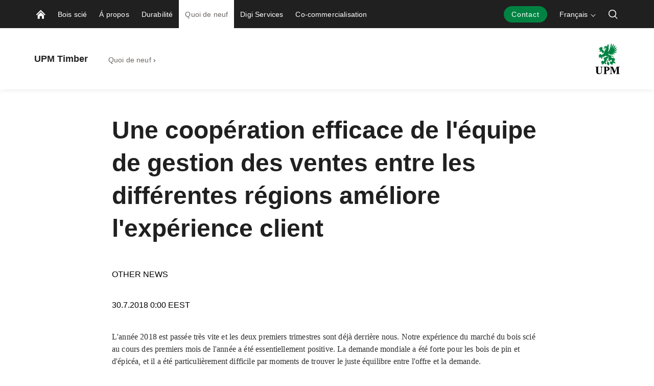

--- FILE ---
content_type: text/javascript
request_url: https://www.upmtimber.com/static/dist-vite/assets/filter.DaencCko.js
body_size: -245
content:
import{E as t,q as s,n as f}from"./vue-router.DkdfjoTw.js";import{b as i}from"./_baseFilter.CVR4O7q1.js";function o(r,a){var e=f(r)?t:i;return e(r,s(a))}export{o as f};


--- FILE ---
content_type: text/javascript
request_url: https://www.upmtimber.com/static/dist-vite/assets/_flatRest.CHvJvt1N.js
body_size: -256
content:
import{f as e}from"./flatten.BXebM72J.js";import{a as o,o as r}from"./_baseFlatten.pfIxf8aZ.js";function s(t){return o(r(t,void 0,e),t+"")}export{s as f};


--- FILE ---
content_type: text/javascript
request_url: https://www.upmtimber.com/static/dist-vite/assets/index.mNUHjr5E.js
body_size: 40721
content:
import{i as ce,j as rn}from"./vuex.esm-bundler.Dc23bEW4.js";import{S as xe}from"./vue.Bp-Nw3lK.js";import{A as T,c as nn,a as B,d as I}from"./api.Dxu2btvx.js";import{a as ve}from"./find.j1QE7pNH.js";import{a2 as z,a3 as Re,aj as on,ak as de,al as ot,f as $,ad as we,am as _,n as qa}from"./vue-router.DkdfjoTw.js";import{m as St}from"./map.Dapd9X7o.js";import{i as ln}from"./includes.BbBaR7bP.js";import{d as cn,a as Ea}from"./debounce.DIkFhc6G.js";import{u as q}from"./urlUtils.eDIAp2Wh.js";import{a0 as ma,a1 as dn,i as c,a2 as Pa,a3 as un,a4 as fn,a5 as Ma}from"./AppNavigation.Dndgl-65.js";import{g as mn,a as pn,b as gn,c as Tn,d as yn,e as Sn,f as hn,h as En,i as Pn,j as Mn,u as Fn,k as On,l as An,m as _n,n as vn,o as wn,p as Rn,q as Cn,r as Dn,s as In}from"./ContactManagementApi.BD3bNI2A.js";import{C as ht,e as Et,f as Pt,h as Mt,i as Ft,j as Ot,k as At,m as _t,o as Wa,q as Ve,r as vt,t as Me,u as Ha,w as wt,x as Nn,y as xn,D as ja,z as Ka,A as za,B as Qa,F as Xa,E as Za,G as O,H as Be,I as Fe,J as w,K as Rt,L as Ct,M as Dt,N as It,O as Nt,P as xt,Q as Lt,R as bt,S as Vt,T as Bt,U as Ut,W as Ja,X as es,Y as Yt,Z as Ue,_ as ts,$ as as,a0 as $t,a1 as ss,a2 as Ye,a3 as rs,a4 as ns,a5 as os,a6 as $e,a7 as ke,a8 as is,a9 as ls,aa as Ge,ab as qe,ac as cs,ad as ds,ae as us,af as fs,ag as ms,ah as se,ai as ps,aj as kt,ak as gs,al as Gt,am as Ts,an as ys,ao as Ss,ap as qt,aq as hs,ar as Es,as as Ps,at as Ms,au as Fs,av as Wt,aw as Os,ax as As,ay as _s,az as vs,aA as ws,aB as Rs,aC as We,aD as Ht,aE as Cs,aF as jt,aG as Kt,aH as zt,aI as Ds,aJ as Qt,aK as Xt,aL as He,aM as Zt,aN as Jt,aO as Is,aP as Ns,aQ as ea,aR as je,aS as xs,aT as Ls,aU as Ke,aV as ta,aW as bs,aX as Vs,aY as Bs,aZ as Us,a_ as ze,a$ as Ys,b0 as aa,b1 as $s,b2 as Qe,b3 as ks,b4 as sa,b5 as Gs,b6 as qs,b7 as Ws,b8 as re,b9 as Xe,ba as Hs,bb as ra,bc as js,bd as Ze,be as Ks,bf as Oe,bg as na,bh as oa,bi as zs,bj as ia,bk as Qs,bl as Xs,bm as Zs,bn as Js,bo as er,bp as Y,bq as la,br as ca,bs as da,bt as tr,bu as ar,bv as sr,bw as rr,bx as nr,by as or,bz as ir,bA as lr,bB as cr,bC as dr,bD as ur,bE as fr,bF as Ae,bG as mr,bH as pr,s as Ln,a as bn,b as Vn,l as Bn,n as Un}from"./index.D-PF2_v3.js";import{c as Q}from"./cloneDeep.BOCrSL4B.js";import{i as Yn}from"./isNil.CHIgUVhi.js";import{o as et}from"./orderBy.MchQydQe.js";import{g as $n,a as gr,b as Tr,c as yr,d as Sr,e as it,u as lt,f as hr,p as kn,h as Gn,i as qn,j as Wn,k as Hn,l as jn,m as Kn,n as zn,o as Fa,s as Oa,q as Qn,r as Xn,t as Zn,v as Jn,w as eo,x as to,y as ao,z as so,A as ro,B as no,C as oo}from"./forestNavigation.BvBzO7NV.js";import{a as U,c as ee}from"./customChain.Bi1YA83e.js";import{s as k}from"./sortBy.vzJTU494.js";import{s as A,g as at,d as io}from"./sumBy.DhBryM9D.js";import{u as Je}from"./uniqBy.BXlDwtaU.js";import{i as lo}from"./intersection.B7k62FK1.js";import{g as co,s as V}from"./subYears.KGASE-h3.js";import{u as uo}from"./uniq.ClRGEmUy.js";import{r as fo}from"./range.Ks7SA1BS.js";import{r as M}from"./round.C328WKdB.js";import{r as E,a as Er}from"./index.QWVTbMm3.js";import{o as mo}from"./omit.B2RY-j4D.js";import{a as Aa}from"./addDays.AojH7Z-b.js";import{s as v}from"./startOfMonth.Dqbp8uTU.js";import{a as oe}from"./addMonths.CehfAHHZ.js";var po=function(e){return function(t){return!!t&&typeof t=="object"}(e)&&!function(t){var a=Object.prototype.toString.call(t);return a==="[object RegExp]"||a==="[object Date]"||function(s){return s.$$typeof===go}(t)}(e)},go=typeof Symbol=="function"&&Symbol.for?Symbol.for("react.element"):60103;function _e(e,t){return t.clone!==!1&&t.isMergeableObject(e)?fe(Array.isArray(e)?[]:{},e,t):e}function To(e,t,a){return e.concat(t).map(function(s){return _e(s,a)})}function _a(e){return Object.keys(e).concat(function(t){return Object.getOwnPropertySymbols?Object.getOwnPropertySymbols(t).filter(function(a){return t.propertyIsEnumerable(a)}):[]}(e))}function va(e,t){try{return t in e}catch{return!1}}function fe(e,t,a){(a=a||{}).arrayMerge=a.arrayMerge||To,a.isMergeableObject=a.isMergeableObject||po,a.cloneUnlessOtherwiseSpecified=_e;var s=Array.isArray(t);return s===Array.isArray(e)?s?a.arrayMerge(e,t,a):function(r,n,o){var l={};return o.isMergeableObject(r)&&_a(r).forEach(function(i){l[i]=_e(r[i],o)}),_a(n).forEach(function(i){(function(u,f){return va(u,f)&&!(Object.hasOwnProperty.call(u,f)&&Object.propertyIsEnumerable.call(u,f))})(r,i)||(l[i]=va(r,i)&&o.isMergeableObject(n[i])?function(u,f){if(!f.customMerge)return fe;var d=f.customMerge(u);return typeof d=="function"?d:fe}(i,o)(r[i],n[i],o):_e(n[i],o))}),l}(e,t,a):_e(t,a)}fe.all=function(e,t){if(!Array.isArray(e))throw new Error("first argument should be an array");return e.reduce(function(a,s){return fe(a,s,t)},{})};var yo=fe;function So(e){var t=(e=e||{}).storage||window&&window.localStorage,a=e.key||"vuex";function s(f,d){var m=d.getItem(f);try{return typeof m=="string"?JSON.parse(m):typeof m=="object"?m:void 0}catch{}}function r(){return!0}function n(f,d,m){return m.setItem(f,JSON.stringify(d))}function o(f,d){return Array.isArray(d)?d.reduce(function(m,p){return function(C,D,R,ne){return!/^(__proto__|constructor|prototype)$/.test(D)&&((D=D.split?D.split("."):D.slice(0)).slice(0,-1).reduce(function(X,Ne){return X[Ne]=X[Ne]||{}},C)[D.pop()]=R),C}(m,p,(g=f,(g=((F=p).split?F.split("."):F).reduce(function(C,D){return C&&C[D]},g))===void 0?void 0:g));var g,F},{}):f}function l(f){return function(d){return f.subscribe(d)}}(e.assertStorage||function(){t.setItem("@@",1),t.removeItem("@@")})(t);var i,u=function(){return(e.getState||s)(a,t)};return e.fetchBeforeUse&&(i=u()),function(f){e.fetchBeforeUse||(i=u()),typeof i=="object"&&i!==null&&(f.replaceState(e.overwrite?i:yo(f.state,i,{arrayMerge:e.arrayMerger||function(d,m){return m},clone:!1})),(e.rehydrated||function(){})(f)),(e.subscriber||l)(f)(function(d,m){(e.filter||r)(d)&&(e.setState||n)(a,(e.reducer||o)(m,e.paths),t)})}}const ho="/api/papercatalog/products",Eo="/api/papercatalog/categories";function Po({filters:e={},query:t="",ranges:a}){return T.get(ho,{params:{...e,query:t,language:window.locale,...a}}).then(s=>s)}function Mo({filters:e={}}){return T.get(Eo,{params:{...e,language:window.locale}}).then(t=>t)}const P={PAPER_CAT_SET_PRODUCTS:"PAPER_CAT_SET_PRODUCTS",PAPER_CAT_SET_CATEGORIES:"PAPER_CAT_SET_CATEGORIES",PAPER_CAT_SET_FILTERS:"PAPER_CAT_SET_FILTERS",PAPER_CAT_SELECT_FILTER:"PAPER_CAT_SELECT_FILTER",PAPER_CAT_SET_QUERY:"PAPER_CAT_SET_QUERY",PAPER_CAT_SET_QUERY_INPUT:"PAPER_CAT_SET_QUERY_INPUT",PAPER_CAT_SET_ITEM_TYPE:"PAPER_CAT_SET_ITEM_TYPE",PAPER_CAT_CLEAR_FILTER:"PAPER_CAT_CLEAR_FILTER",PAPER_CAT_CLEAR_ALL_FILTERS:"PAPER_CAT_CLEAR_ALL_FILTERS",PAPER_CAT_SET_RANGES:"PAPER_CAT_SET_RANGES",PAPER_CAT_SET_WEIGHT_RANGE:"PAPER_CAT_SET_WEIGHT_RANGE",PAPER_CAT_CHANGE_STATE:"PAPER_CAT_CHANGE_STATE",PAPER_CAT_MORE_PRODUCTS:"PAPER_CAT_MORE_PRODUCTS",PAPER_CAT_SHOW_ALL_PRODUCTS:"PAPER_CAT_SHOW_ALL_PRODUCTS",PAPER_CAT_SET_PERMANENT_FILTER:"PAPER_CAT_SET_PERMANENT_FILTER",PAPER_CAT_CHANGE_LOADING_STATUS:"PAPER_CAT_CHANGE_LOADING_STATUS",PAPER_CAT_HIDE_RESULT_INFO:"PAPER_CAT_HIDE_RESULT_INFO",PAPER_CAT_INITAL_SUB_CATEGORY_FEATURES:"PAPER_CAT_INITAL_SUB_CATEGORY_FEATURES"},ua=new ma("PaperCatalog","localStorage",dn.FUNCTIONAL),Pr=e=>{var t=e.find(s=>s.name==="Region"),a=t?t.filters.find(s=>s.selected):null;if(a)ua.setVal("Region",a.pageID);else{const s=ua.getVal("Region");s!==null&&e.unshift({name:"Region",filters:[{pageID:s,selected:!0}]})}},Fo=e=>{var t=St(e,(a,s)=>({name:s,filters:St(a,r=>({pageID:Number(r),selected:!0}))}));return t},Oo=e=>Re(e,(t,a)=>(a.selected&&(t=[...t,a.pageID]),t),[]),Mr=e=>Re(e,(t,a)=>{const s=Oo(a.filters);return s.length>0&&(t[a.name]=s),t},{}),Ao=["Min","Max"],_o=e=>Re(e,(t,a,s)=>(z(Ao,r=>{ln(Object.keys(a),s+r)&&a[s+r]!==null&&typeof a[s+r]=="number"&&(t[s+r]=a[s+r])}),t),{}),vo=(e,t)=>({weight:{weightMin:e&&e.length?Number(e[0]):void 0,weightMax:t&&t.length?Number(t[0]):void 0,min:0,max:350}}),Fr=()=>({products:[],itemType:null,maxProductsShown:30,permanentFilters:[],loadingStatus:!1,hideResultInfo:!1,subCategoryFeatures:[]}),{query:ie,weightMin:wo,weightMax:Ro,showAll:Co,...Do}=q.getUrlParamsWithBrackets(),Io=()=>{const e=Fr();return e.filters=Fo(Do),e.query=ie&&ie[0]?decodeURIComponent(ie[0]):"",e.ranges=vo(wo,Ro),e.showAllProducts=Co||!1,e.queryInput=ie&&ie[0]?decodeURIComponent(ie[0]):"",Pr(e.filters),e},Or=(e,t)=>{e.filters=t.filters,e.query=t.query,e.ranges=t.ranges,e.showAllProducts=t.showAllProducts,e.queryInput=t.query,e.maxProductsShown=t.maxProductsShown,e.subCategoryFeatures=t.subCategoryFeatures,Pr(e.filters)},No=()=>{if(history.state&&history.state.paperCatalog){const e=Fr();return Or(e,history.state.paperCatalog),e}else return null},tt=No()||Io(),xo={products:e=>e.products,filters:e=>e.filters,query:e=>e.query,ranges:e=>e.ranges,itemType:e=>e.itemType,maxProductsShown:e=>e.maxProductsShown,showAllProducts:e=>e.showAllProducts,queryInput:e=>e.queryInput,loadingStatus:e=>e.loadingStatus,hideResultInfo:e=>e.hideResultInfo,subCategoryFeatures:e=>e.subCategoryFeatures},wa=e=>{let{weightMin:t,weightMax:a}=e.ranges.weight||{weightMin:null,weightMax:null};t=typeof t=="number"?t:null,a=typeof a=="number"?a:null;const s=e.query!==""?e.query:null,r=e.showAllProducts?!0:null;return nn("",{...Mr(e.filters),query:s,weightMin:t,weightMax:a,showAll:r}).split("[]").join("")},Ra=e=>{const t=history.state||{};return t.paperCatalog={filters:xe(e.filters),query:e.query,ranges:xe(e.ranges),showAllProducts:e.showAllProducts,maxProductsShown:e.maxProductsShown,subCategoryFeatures:xe(e.subCategoryFeatures.map(a=>xe(a)))},t},Lo=({filterId:e,name:t,multiSelect:a})=>{const s=ve(tt.filters,{name:t});if(a){const r=ve(s.filters,{pageID:e});r.selected=!r.selected}else z(s.filters,r=>{r.selected=r.pageID===e?!r.selected:!1});tt.showAllProducts=!1},bo={setPermanentFilter({commit:e},t){e(P.PAPER_CAT_SET_PERMANENT_FILTER,t)},setInitialSubCategoryFeatures({commit:e},t){e(P.PAPER_CAT_INITAL_SUB_CATEGORY_FEATURES,t)},fetchCards({getters:e,dispatch:t}){const a=Mr(e.filters);z(tt.permanentFilters,u=>{a[u.name]=[u.filterId]});const s=_o(e.ranges),r=Object.keys(a).length>0,n=e.query.length>0||Object.keys(s).length>0,o=Object.prototype.hasOwnProperty.call(a,"Region")&&Object.keys(a).length===1,l=e.showAllProducts;(o||!r)&&!n&&!l?t("fetchCategories",a):t("fetchProducts",{filters:a,query:e.query,ranges:s}),(!history.state||!history.state.paperCatalog)&&t("replaceUrlParams")},async fetchProducts({commit:e},{filters:t,query:a,ranges:s}){try{e(P.PAPER_CAT_CHANGE_LOADING_STATUS,!0),e(P.PAPER_CAT_HIDE_RESULT_INFO,!1);const r=await Po({filters:t,query:a,ranges:s});e(P.PAPER_CAT_SET_PRODUCTS,r),e(P.PAPER_CAT_SET_FILTERS,r),e(P.PAPER_CAT_SET_ITEM_TYPE,{type:"products"}),e(P.PAPER_CAT_SET_RANGES,r.ranges),e(P.PAPER_CAT_CHANGE_LOADING_STATUS,!1)}catch(r){console.error("[fetchProducts] failed:",r)}},async fetchCategories({commit:e},t){try{e(P.PAPER_CAT_CHANGE_LOADING_STATUS,!0);const a=await Mo({filters:t});e(P.PAPER_CAT_SET_CATEGORIES,a),e(P.PAPER_CAT_SET_FILTERS,a),e(P.PAPER_CAT_SET_ITEM_TYPE,{type:"categories"}),e(P.PAPER_CAT_SET_RANGES,a.ranges),e(P.PAPER_CAT_CHANGE_LOADING_STATUS,!1)}catch(a){console.error("[fetchCategories] failed:",a)}},selectFilter({commit:e,dispatch:t,getters:a},s){s.name==="Region"&&(ua.setVal("Region",s.filterId),e(P.PAPER_CAT_CLEAR_ALL_FILTERS)),e(P.PAPER_CAT_SELECT_FILTER,s),a.filters.reduce((n,o)=>(o.filters.map(l=>{l.selected&&(n+=1)}),n),[]).length<=1&&e(P.PAPER_CAT_HIDE_RESULT_INFO,!0),t("pushUrlParams"),t("fetchCards")},selectFilters({commit:e,dispatch:t},a){z(a,s=>{e(P.PAPER_CAT_SELECT_FILTER,s)}),t("pushUrlParams"),t("fetchCards")},clearFilter({commit:e,dispatch:t},a){e(P.PAPER_CAT_SELECT_FILTER,a),t("pushUrlParams"),t("fetchCards")},clearAllFilters({commit:e,dispatch:t}){e(P.PAPER_CAT_HIDE_RESULT_INFO,!0),e(P.PAPER_CAT_CLEAR_ALL_FILTERS),t("pushUrlParams"),t("fetchCards")},setQuery({commit:e,dispatch:t},a){e(P.PAPER_CAT_SET_QUERY_INPUT,a),t("setQueryAndFetch")},setQueryAndFetch:cn(function({commit:e,dispatch:t}){e(P.PAPER_CAT_SET_QUERY),t("replaceUrlParams"),t("fetchCards")},500),setWeightRange({commit:e,dispatch:t},a){e(P.PAPER_CAT_SET_WEIGHT_RANGE,a),t("pushUrlParams"),t("fetchCards")},pushUrlParams({getters:e}){const t=wa(e),a=Ra(e);window.history.pushState(a,"",window.location.origin+window.location.pathname+t)},replaceUrlParams({getters:e}){const t=wa(e),a=Ra(e);window.history.replaceState(a,"",window.location.origin+window.location.pathname+t)},historyChange({commit:e,dispatch:t},a){a.paperCatalog?e(P.PAPER_CAT_CHANGE_STATE,a.paperCatalog):e(P.PAPER_CAT_CLEAR_ALL_FILTERS),t("fetchCards")},moreProducts({commit:e,dispatch:t}){e(P.PAPER_CAT_MORE_PRODUCTS),t("replaceUrlParams")},showAllProducts({commit:e,dispatch:t}){e(P.PAPER_CAT_SHOW_ALL_PRODUCTS),t("pushUrlParams"),t("fetchCards")}},Vo={[P.PAPER_CAT_INITAL_SUB_CATEGORY_FEATURES](e,t){e.subCategoryFeatures=t},[P.PAPER_CAT_SET_PERMANENT_FILTER](e,t){e.permanentFilters.push(t)},[P.PAPER_CAT_CHANGE_STATE](e,t){Or(e,t)},[P.PAPER_CAT_SET_PRODUCTS](e,{products:t}){e.products=t.map(a=>({type:"product",...a}))},[P.PAPER_CAT_SET_CATEGORIES](e,{categories:t}){e.products=t.map(a=>({type:"category",...a}))},[P.PAPER_CAT_SET_FILTERS](e,{filters:t}){z(e.permanentFilters,a=>{const s=ve(t,{name:a.name}),r=ve(s.filters,{pageID:a.filterId});r.selected=!1}),e.filters=t},[P.PAPER_CAT_SET_ITEM_TYPE](e,{type:t}){e.itemType=t},[P.PAPER_CAT_SET_RANGES](e,t){z(t,({name:a,max:s,min:r,selectedMax:n,selectedMin:o})=>{const l=n===null?void 0:n,i=o===null?void 0:o;e.ranges[a.toLowerCase()]={min:r,max:s,weightMax:l,weightMin:i}})},[P.PAPER_CAT_CLEAR_ALL_FILTERS](e){z(e.filters.filter(t=>t.name!=="Region"),t=>{z(t.filters,a=>{a.selected=!1})}),e.ranges.weight={weightMin:void 0,weightMax:void 0,min:0,max:350},e.query="",e.queryInput="",e.showAllProducts=!1},[P.PAPER_CAT_CLEAR_FILTER](e,{filter:t}){const a=ve(e.filters,{name:t});z(a,s=>s.selected=!1),e.showAllProducts=!1},[P.PAPER_CAT_SELECT_FILTER](e,t){Lo(t)},[P.PAPER_CAT_SET_QUERY_INPUT](e,t){e.queryInput=t},[P.PAPER_CAT_SET_QUERY](e){e.query=e.queryInput,e.showAllProducts=!1},[P.PAPER_CAT_SET_WEIGHT_RANGE](e,{weightMin:t="Min",weightMax:a="Max"}){t=t==="Min"?void 0:t,a=a==="Max"?void 0:a,e.ranges.weight=Object.assign(e.ranges.weight,{weightMin:t,weightMax:a}),e.showAllProducts=!1},[P.PAPER_CAT_MORE_PRODUCTS](e){e.maxProductsShown+=30},[P.PAPER_CAT_SHOW_ALL_PRODUCTS](e){e.showAllProducts=!0},[P.PAPER_CAT_CHANGE_LOADING_STATUS](e,t){e.loadingStatus=t},[P.PAPER_CAT_HIDE_RESULT_INFO](e,t){e.hideResultInfo=t}},Bo={state:tt,getters:xo,actions:bo,mutations:Vo,namespaced:!0},Uo={fetchLocations({commit:e},{business:t,where:a,orderby:s,search:r,take:n}){return e(wt,[]),new Promise((o,l)=>{In({business:t,where:a??"",search:r??"",take:n??"",orderby:s??"",cancelKey:"filterLocations"}).then(i=>{e(wt,i),o(i)}).catch(i=>T.processError(i,"An error while getting locations.",l))})},fetchLocation({commit:e},{business:t,id:a}){return e(Me,{}),new Promise((s,r)=>{Dn({business:t,id:a,cancelKey:"getLocation"}).then(n=>{e(Me,n),s(n)}).catch(n=>T.processError(n,"An error while getting location.",r))})},createLocation({commit:e},{business:t,location:a}){return new Promise((s,r)=>{Cn({business:t,location:a,cancelKey:"createLocation"}).then(n=>{e(Me,n),s(n)}).catch(n=>T.processError(n,"An error while creating location.",r))})},fetchLocationSalesThrough({commit:e},{business:t,id:a}){return new Promise((s,r)=>{Rn({business:t,id:a,cancelKey:"getLocationSalesThrough"}).then(n=>{e(Ha,n),s(n)}).catch(n=>T.processError(n,"An error while getting location sales through.",r))})},updateLocation({commit:e},{business:t,id:a,location:s}){return new Promise((r,n)=>{wn({business:t,id:a,location:s,cancelKey:"updateLocation"}).then(o=>{e(Me,o),r(o)}).catch(o=>T.processError(o,"An error while updating location.",n))})},deleteLocation(e,{business:t,id:a}){return new Promise((s,r)=>{vn({business:t,id:a,cancelKey:"deleteLocation"}).then(n=>{s(n)}).catch(n=>T.processError(n,"An error while deleting location.",r))})},fetchPersons({commit:e},{business:t,where:a,orderby:s,search:r,take:n}){return e(vt,[]),new Promise((o,l)=>{_n({business:t,where:a??"",orderby:s??"",search:r??"",take:n??"",cancelKey:"filterPersons"}).then(i=>{e(vt,i),o(i)}).catch(i=>T.processError(i,"An error while getting persons.",l))})},fetchPerson({commit:e},{business:t,id:a}){return new Promise((s,r)=>{An({business:t,id:a,cancelKey:"getPerson"}).then(n=>{e(Ve,n),s(n)}).catch(n=>T.processError(n,"An error while getting person.",r))})},createPerson({commit:e},{business:t,person:a}){return new Promise((s,r)=>On({business:t,person:a,cancelKey:"createPerson"}).then(n=>{e(Ve,n),s(n)}).catch(n=>T.processError(n,"An error while creating person.",r)))},updatePerson({commit:e},{business:t,id:a,person:s}){return new Promise((r,n)=>Fn({business:t,id:a,person:s,cancelKey:"updatePerson"}).then(o=>{e(Ve,o),r(o)}).catch(o=>T.processError(o,"An error while updating person.",n)))},deletePerson(e,{business:t,id:a}){return new Promise((s,r)=>Mn({business:t,id:a,cancelKey:"deletePerson"}).then(n=>{s(n)}).catch(n=>T.processError(n,"An error while deleting person.",r)))},addImage({commit:e},{image:t}){return new Promise((a,s)=>Pn({image:t,cancelKey:"addImage"}).then(r=>{e(Wa,r),a(r)}).catch(r=>T.processError(r,"An error while adding image.",s)))},fetchBusinesses({commit:e}){e(_t,[]),En({cancelKey:"getBusinesses"}).then(t=>{e(_t,t)}).catch(t=>{console.log("An error while getting businesses",t)})},fetchContentTypes({commit:e}){e(At,[]),hn({cancelKey:"getContentTypes"}).then(t=>{e(At,t)}).catch(t=>{console.log("An error while getting content types",t)})},fetchContactTypes({commit:e}){e(Ot,[]),Sn({cancelKey:"getContactTypes"}).then(t=>{e(Ot,t)}).catch(t=>{console.log("An error while getting contact types",t)})},fetchProductTypes({commit:e}){e(Ft,[]),yn({cancelKey:"getProductTypes"}).then(t=>{e(Ft,t)}).catch(t=>{console.log("An error while getting product types",t)})},fetchBusinessSubAreas({commit:e}){e(Mt,[]),Tn({cancelKey:"getBusinessSubAreas"}).then(t=>{e(Mt,t)}).catch(t=>{console.log("An error while getting business sub areas",t)})},fetchChannels({commit:e}){e(Pt,[]),gn({cancelKey:"getChannels"}).then(t=>{e(Pt,t)}).catch(t=>{console.log("An error while getting channels",t)})},fetchRegions({commit:e}){e(Et,[]),pn({cancelKey:"getRegions"}).then(t=>{e(Et,t)}).catch(t=>{console.log("An error while getting regions",t)})},fetchCountries({commit:e}){e(ht,[]),mn({cancelKey:"getCountries"}).then(t=>{e(ht,t)}).catch(t=>{console.log("An error while getting countries",t)})}},Yo={channels:e=>e.channels,businesses:e=>e.businesses,business:e=>e.business,contentTypes:e=>e.contentTypes,contentType:e=>e.contentType,contactTypes:e=>e.contactTypes,productTypes:e=>e.productTypes,businessSubAreas:e=>e.businessSubAreas,regions:e=>e.regions,countries:e=>e.countries,editItem:e=>e.editItem,editItemId:e=>e.editItemId,locations:e=>e.locations,location:e=>e.location,persons:e=>e.persons,person:e=>e.person,filters:e=>e.filters,locationSalesThrough:e=>e.locationSalesThrough,languages:()=>["en","fi","sv","de","fr","ru","es","ja","it","nl","da","no","tr","pl","pt","zh","ko","et","uk"]},Ar=()=>({business:"",contentType:{},channels:[],businesses:[],contentTypes:{},contactTypes:[],productTypes:[],businessSubAreas:[],regions:[],countries:[],locations:[],location:{},persons:[],person:{},editItemId:"",image:{},filters:{},locationSalesThrough:[]}),{...$o}=q.getUrlParamsWithBrackets(),ko=()=>{const e=Ar();return e.filters=$o,e},Go=()=>{if(history.state&&history.state.contactManager){const e=Ar(),t=history.state.contactManager;return t!=null&&t.filters&&(e.filters=t.filters),e}else return null},qo=Go()||ko(),Wo={[xn](e,t){e.business=t},[Nn](e,t){e.contentType=t},[Pt](e,t){e.channels=t},[_t](e,t){e.businesses=t},[At](e,t){e.contentTypes=t},[Ot](e,t){e.contactTypes=t},[Ft](e,t){e.productTypes=t},[Mt](e,t){e.businessSubAreas=t},[Et](e,t){e.regions=t},[ht](e,t){e.countries=t},[wt](e,t){e.locations=t},[Me](e,t){e.location=t},[vt](e,t){e.persons=t},[Ve](e,t){e.person=t},[Wa](e,t){e.image=t},[Ha](e,t){e.locationSalesThrough=t}},Ho={state:qo,getters:Yo,actions:Uo,mutations:Wo,namespaced:!0},_r={myForestUser:{loaded:!1,firstName:"",lastName:"",address:"",phoneNumber:"",postOffice:"",postalCode:"",wholeName:"",associateId:"",emailAddress:"",bpId:"",bpNumber:"",businessId:"",forestOwnerAssociateId:"",forestOwnerId:"",language:"",mobilePhoneNumber:"",personId:""},myForestOwner:{current:null,estates:[]},myForestMessages:{unread:0}},jo=Q(_r),Ko={myForestUser:e=>e.myForestUser,myForestOwner:e=>e.myForestOwner,myForestMessages:e=>e.myForestMessages},zo={setMyForestOwner({commit:e},{forestOwnerId:t,parcelsByCurrentOwner:a}){const s=a.map(r=>({parcelId:r.parcelId,parcelName:r.parcelName}));e(za,{estates:s,current:t})},setMyForestUser({commit:e,dispatch:t},a){Yn(a)?t("addNotification",{type:"error",message:c.t("/MetsaMyForest/Owners/OwnerError")},{root:!0}):e(Qa,a)},setMyForestMessages({commit:e},t){e(Ka,t)},clear({commit:e}){e(ja)}},Qo={[Qa](e,t){e.myForestUser={loaded:!0,firstName:t.firstName,lastName:t.lastName,address:t.address,phoneNumber:t.phoneNumber,mobilePhoneNumber:t.mobilePhoneNumber,postOffice:t.postOffice,postalCode:t.postalCode,wholeName:t.wholeName,associateId:t.associateId,emailAddress:t.emailAddress,bpId:t.bpId,bpNumber:t.bpNumber,businessId:t.businessId,forestOwnerAssociateId:t.forestOwnerAssociateId,forestOwnerId:t.forestOwnerId,language:t.language,personId:t.personId}},[za](e,{estates:t,current:a}){e.myForestOwner.current=a,e.myForestOwner.estates=t},[Ka](e,t){e.myForestMessages.unread=t.unread},[ja](e){Object.assign(e,Q(jo))}},Xo={state:_r,getters:Ko,actions:zo,mutations:Qo,namespaced:!0};function Zo(e,t,a){return on(e,+de(e)+t)}function Jo(e,t){return+de(e)-+de(t)}function ei(e,t,a){const s=Jo(e,t)/1e3;return co(a==null?void 0:a.roundingMethod)(s)}function ti(e,t,a){const s=+de(e,a==null?void 0:a.in),[r,n]=[+de(t.start,a==null?void 0:a.in),+de(t.end,a==null?void 0:a.in)].sort((o,l)=>o-l);return s>=r&&s<=n}const he=e=>e.map(t=>{if(t.participants){const a=t.contents.filter(({id:s})=>!!t.participants.find(({signedDocumentContentId:r})=>r===s));t.contents=a.length?a:t.contents}return t}),ai=(e,t)=>t.split(".").reduce((a,s)=>a[s],e),j=(e,{word:t,range:a,checkbox:s},r=null)=>{let n=Q(e);return a&&(n=e.filter(o=>{const l=new Date(o[a.key]);return ot(a.selectedStart)&&ot(a.selectedEnd)&&ot(l)&&ti(l,{start:a.selectedStart,end:a.selectedEnd})})),t&&t.searchTerm&&t.searchTerm.length>1&&(n=n.filter(o=>{const l=t.searchTerm.toString().toLowerCase();return t.keys.some(i=>o[i]==null?!1:o[i].toString().toLowerCase().indexOf(l)>=0)})),s&&s.length>0&&(n=n.filter(o=>s.map(i=>r&&r(o,i)?!0:i.fields.reduce((f,d)=>(d.checked&&(Array.isArray(d.value)?f=[...f,...d.value]:f.push(d.value)),f),[]).includes(ai(o,i.id))).every(i=>i===!0))),n},Ca=(e,t,a)=>{var i;let s=e.filter(({offerType:u})=>u==="callforoffer");t.length&&t[0]&&a.length&&a[0]&&(s=et(s,t,a));const r=e.filter(({offerType:u})=>u==="offer"),n=Array(r.length).fill(!0),o=s.map(u=>{const f=r.filter(({callForOffer:d})=>d?d.id===u.id:!1);if(f.length){const d=[];return f.forEach(m=>{const p=r.indexOf(m);n[p]=!1,d.push({...m})}),[u,...d]}return[u]}),l=(i=r.filter((u,f)=>n[f]))==null?void 0:i.map(u=>({...u}));return[...o,...l].flat()},si=(e,t,a)=>{let s=e.filter(({offerType:i})=>i==="offer");t.length&&t[0]&&a.length&&a[0]&&(s=et(s,t,a));const r=e.filter(({offerType:i})=>i==="callforoffer"),n=Array(r.length).fill(!0),o=s.map(i=>{const u=r.filter(({offer:f})=>f?f.id===i.id:!1);if(u.length){const f=[];return u.forEach(d=>{const m=r.indexOf(d);n[m]=!1,f.push({...d})}),[...f,i]}return[i]}),l=r.filter((i,u)=>n[u]).map(i=>({...i}));return[...o,...l].flat()},ri=(e,t)=>e.map(a=>{const s=t.find(({id:r})=>r===a.measurementSettlementId);return{...a,bonusMeasurementNumber:(s==null?void 0:s.measurementNumber)??null}}),ni=(e,t)=>e.map(a=>{var r,n;const s=t.find(({id:o})=>o===a.tradeContractId);return{...a,bonusStatus:((r=s==null?void 0:s.status)==null?void 0:r.name)??null,bonusStatusCode:((n=s==null?void 0:s.status)==null?void 0:n.code)??null,contractSignatureDate:(s==null?void 0:s.signatureDate)??null}}),vr=e=>{if(!e||e.length<0)return;const t=e.splice(0,1)[0];if(e.length===0)return t;const a={};Da(a,t.offerWorkingSiteWoodTradeInfo.assortmentClasses);for(const{offerWorkingSiteWoodTradeInfo:s,realEstates:r,stands:n}of e)Da(a,s.assortmentClasses),t.realEstates.push(...r),t.stands.push(...n);return t.offerWorkingSiteWoodTradeInfo.assortmentClasses=ii(a),t},Da=(e,t)=>{for(const a of t)e[a.assortmentClassCode]||(e[a.assortmentClassCode]=new Map),oi(e[a.assortmentClassCode],a)},oi=(e,t)=>{for(const a of t.assortments)if(!(a.quantity===0&&a.totalPrice===0))if(e.has(a.assortmentCode)){const s=e.get(a.assortmentCode);s.quantity+=a.quantity,s.totalPrice+=a.totalPrice,e.set(a.assortmentCode,s)}else e.set(a.assortmentCode,a)},ii=e=>Object.entries(e).map(([t,a])=>({assortmentClassCode:t,assortments:[...a.values()]})),li={[es](e,{key:t,filters:a}){e[t].filters=Q(a)},[Ja](e,{key:t,sort:a}){e[t].sort={...e[t].sort,...a}},[Ut](e,t){e.tradeBonuses.items=t},[Bt](e,t){e.payments.items=t},[Vt](e,t){e.serviceContracts.items=t},[bt](e,t){e.serviceInvoices.items=t},[Lt](e,t){e.serviceOffers.items=t},[xt](e,t){e.contracts.items=t},[Nt](e,t){e.measurementSettlements.items=t},[It](e,t){e.allOffers.items=t},[Dt](e,t){e.priceAdjustments.items=t},[Ct](e,t){e.certificationContracts.items=t},[Rt](e,t){e.partnershipContracts.items=t},[w](e,{item:t,additionalData:a}){var s,r,n,o;(t==null?void 0:t.offerType)==="offer"&&((s=a==null?void 0:a.data)!=null&&s.offerWorkingSites)&&!((n=(r=a==null?void 0:a.data)==null?void 0:r.offerWorkingSites)!=null&&n.offerWorkingSiteDetails)&&(a.data.offerWorkingSites={offerWorkingSiteDetails:vr((o=a.data)==null?void 0:o.offerWorkingSites)}),t.additionalData=a},[Fe](e,{item:t,documents:a}){t.additionalData.data||(t.additionalData.data={});const s=a.map(({contents:r,tags:n})=>r.map(o=>({...o,tags:n})));t.additionalData.data.documents=s.flat()},[Be](e,{id:t,type:a,status:s}){const r=e.allOffers.items.find(n=>n.id===t&&n.offerType===a);r.status.code=s.code,r.status.name=s.name},[O](e,{key:t,loading:a}){const s=e[t];s&&(s.loading=a||!1)},[Za](e,{callForOffer:t}){e.allOffers.items.unshift(t)},[Xa](e,{id:t,type:a}){if(a==="serviceContract"){const s=e.serviceContracts.items.find(({contractNumber:r})=>r===t);s.serviceContractStatus.showSignomLink=!s.serviceContractStatus.showSignomLink}if(a==="contract"){const s=e.contracts.items.find(({contractId:r})=>r===t);s.status.showSignomLink=!s.status.showSignomLink}}},W="/api/forestdata";function ci(e){return T.get(`${W}/alloffers/${e}`,null,"business-all-offers")}function di(e){return T.get(`${W}/tradebonus`,{params:e},"business-bonuses")}function ui(e){return T.get(`${W}/measurements/${e}`,null,"business-measurements")}function fi(e){return T.get(`${W}/contracts/${e}`,null,"business-contracts")}function mi(e,t){return T.get(`${W}/contracts/${e}/${t}`)}function pi(e,t){return T.get(`${W}/payments/${e}`,null,t)}function gi(e){const t=window.locale||"fi";return T.get(`${W}/serviceContracts/${e}?language=${t}`)}function Ti(e){return T.get(`${W}/serviceInvoices/${e}`)}function yi(e){const t=window.locale||"fi";return T.get(`${W}/serviceOffers/${e}?language=${t}`)}function Si(e){const t=window.locale||"fi";return T.get(`${W}/managementcontracts?forestOwnerId=${e}&language=${t}`)}const hi="/api/forestdata/documentfetch",Ei="/api/forestdata/callforoffercancel";function Ee(e,t,a=null){return T.get(hi,{params:{type:e,documentId:t,documentType:a}})}function Pi(e){return window.demoMode?new Promise(t=>{t({success:!0})}):T.get(Ei,{params:{id:e}})}const Mi="/api/forestdata/offer",Fi="/api/forestdata/acceptoffer",Oi="/api/forestdata/rejectoffer",Ai="/api/forestdata/acceptofferlobby",_i="/api/forestdata/rejectofferlobby";function wr(e){return T.get(`${Mi}/${e}`).then(t=>t)}function vi({id:e,offerValue:t,contractSortName:a}){return window.demoMode?new Promise(s=>{s({success:!0})}):new Promise((s,r)=>{T.post(Fi,{id:e,additionalInfo:""}).then(n=>{s(n)}).catch(n=>{r(n.response),st(n,"acceptOffer",e,t,a)})})}function wi({id:e,offerValue:t,contractSortName:a}){return window.demoMode?new Promise(s=>{s({success:!0})}):new Promise((s,r)=>{T.post(Oi,{id:e,additionalInfo:""}).then(n=>{s(n)}).catch(n=>{r(n.response),st(n,"rejectOffer",e,t,a)})})}function Ri({id:e,offerValue:t,contractSortName:a}){return window.demoMode?new Promise(s=>{s({success:!0})}):new Promise((s,r)=>{T.post(Ai,{id:e,additionalInfo:""}).then(n=>{s(n)}).catch(n=>{r(n.response),st(n,"acceptOfferLobby",e,t,a)})})}function Ci({id:e,offerValue:t,contractSortName:a}){return window.demoMode?new Promise(s=>{s({success:!0})}):new Promise((s,r)=>{T.post(_i,{id:e,additionalInfo:""}).then(n=>{s(n)}).catch(n=>{r(n.response),st(n,"rejectOfferLobby",e,t,a)})})}const st=(e,t,a,s,r)=>{e.response.data.rightLevel==="Strong"&&G.dispatch("addDialog",{title:c.t("/MetsaMyForest/StrongAuthTitle"),text:c.t("/MetsaMyForest/StrongAuthRedirectMessage"),resolve:()=>{const n={...q.getUrlParamsAsObject()},o=new ma("Tasks","sessionStorage"),l={type:t,id:a,offerValue:s,contractSortName:r};o.setVal("task",l);const i="?returnUrl="+encodeURIComponent(q.generateEncodedUrlParams(n));window.location.href=window.location.origin+window.tupasUrl+i}})},Di={filter({commit:e},{key:t,filters:a}){e(es,{key:t,filters:a})},sort({commit:e},{key:t,sort:a}){e(Ja,{key:t,sort:a})},fetch({dispatch:e},t){e("fetchContracts",{forestOwnerId:t}),e("fetchTradeBonuses",{forestOwnerId:t}),e("fetchMeasurements",{forestOwnerId:t}),e("fetchOffers",{forestOwnerId:t}),e("fetchBusinessPayments",{forestOwnerId:t}),e("fetchServiceContracts",{forestOwnerId:t}),e("fetchServiceInvoices",{forestOwnerId:t}),e("fetchServiceOffers",{forestOwnerId:t}),e("fetchPriceAdjustments",{forestOwnerId:t}),e("fetchManagementContracts",{forestOwnerId:t})},fetchTradeBonuses({commit:e},{tradeContractId:t,forestOwnerId:a,isUsed:s,expirationDateMin:r}){e(O,{key:"tradeBonuses",loading:!0}),di({tradeContractId:t,forestOwnerId:a,isUsed:s,expirationDateMin:r}).then(n=>{e(Ut,n.tradeBonuses),e(O,{key:"tradeBonuses",loading:!1})}).catch(n=>{n instanceof B.Cancel||(e(Ut,[]),e(O,{key:"tradeBonuses",loading:!1}))})},fetchBusinessPayments({commit:e},{forestOwnerId:t}){e(O,{key:"payments",loading:!0}),pi(t,"forestBusinessPayments").then(a=>{e(Bt,a.payments.map(s=>({...s,additionalData:{data:null,loading:!1,dataReady:!1,error:!1}}))),e(O,{key:"payments",loading:!1})}).catch(a=>{a instanceof B.Cancel||(e(Bt,[]),e(O,{key:"payments",loading:!1}))})},fetchServiceContracts({commit:e},{forestOwnerId:t}){e(O,{key:"serviceContracts",loading:!0}),gi(t).then(a=>{e(Vt,a.map(s=>{var r;return{...s,serviceContractStatus:{...s.serviceContractStatus,showSignomLink:((r=s==null?void 0:s.serviceContractStatus)==null?void 0:r.code)==="6"}}})),e(O,{key:"serviceContracts",loading:!1})}).catch(a=>{a instanceof B.Cancel||(e(Vt,[]),e(O,{key:"serviceContracts",loading:!1}))})},fetchServiceInvoices({commit:e},{forestOwnerId:t}){e(O,{key:"serviceInvoices",loading:!0}),Ti(t).then(a=>{e(bt,a.foServiceInvoice!==void 0?a.foServiceInvoice:[]),e(O,{key:"serviceInvoices",loading:!1})}).catch(a=>{a instanceof B.Cancel||(e(bt,[]),e(O,{key:"serviceInvoices",loading:!1}))})},fetchServiceOffers({commit:e},{forestOwnerId:t}){e(O,{key:"serviceOffers",loading:!0}),yi(t).then(a=>{e(Lt,a),e(O,{key:"serviceOffers",loading:!1})}).catch(a=>{a instanceof B.Cancel||(e(Lt,[]),e(O,{key:"serviceOffers",loading:!1}))})},fetchContracts({commit:e},{forestOwnerId:t}){e(O,{key:"contracts",loading:!0}),fi(t).then(a=>{e(xt,a.tradeContract.map(s=>{var r;return{...s,status:{...s.status,showSignomLink:((r=s==null?void 0:s.status)==null?void 0:r.code)==="7"},additionalData:{data:null,loading:!1,dataReady:!1,error:!1,additionalDataReady:!1,additionalDataLoading:!1,additionalDataError:!1}}})),e(O,{key:"contracts",loading:!1})}).catch(a=>{a instanceof B.Cancel||(e(xt,[]),e(O,{key:"contracts",loading:!1}))})},fetchMeasurements({commit:e},{forestOwnerId:t}){e(O,{key:"measurementSettlements",loading:!0}),ui(t).then(a=>{e(Nt,a.measurementSettlement.map(s=>({...s,additionalData:{data:null,loading:!1,dataReady:!1,error:!1}}))),e(O,{key:"measurementSettlements",loading:!1})}).catch(a=>{a instanceof B.Cancel||(e(Nt,[]),e(O,{key:"measurementSettlements",loading:!1}))})},fetchOffers({commit:e},{forestOwnerId:t}){e(O,{key:"allOffers",loading:!0}),ci(t).then(a=>{e(It,a.map(s=>({...s,additionalData:{data:null,loading:!1,dataReady:!1,error:!1}}))),e(O,{key:"allOffers",loading:!1})}).catch(a=>{a instanceof B.Cancel||(e(It,[]),e(O,{key:"allOffers",loading:!1}))})},fetchPriceAdjustments({commit:e},{forestOwnerId:t}){e(O,{key:"priceAdjustments",loading:!0}),Ee("ForestOwner",t,"FORIT_TC_PRICE_ADJUSTMENT").then(({documents:a})=>{a=he(a),e(Dt,a.map(({archiveMetadata:s,contents:r,tags:n})=>{const{identifier:o,dateCreated:l}=s.metadataJson;return{id:o,contractId:o,createdDate:l,additionalData:{data:{id:t,documents:r.map(i=>({...i,tags:n}))},loading:!1,dataReady:!0,error:!1}}}).sort((s,r)=>new Date(r.createdDate)-new Date(s.createdDate))),e(O,{key:"priceAdjustments",loading:!1})}).catch(a=>{a instanceof B.Cancel||(e(Dt,[]),e(O,{key:"priceAdjustments",loading:!1}))})},fetchManagementContracts({commit:e},{forestOwnerId:t}){e(O,{key:"certificationContracts",loading:!0}),e(O,{key:"partnershipContracts",loading:!0}),Si(t).then(a=>{e(Ct,a.certificationContracts.map(s=>({...s,id:s.forMgmtContractId,additionalData:{data:null,loading:!1,dataReady:!1,error:!1}}))),e(Rt,a.partnershipContracts.map(s=>({...s,id:s.forMgmtContractId,additionalData:{data:null,loading:!1,dataReady:!1,error:!1}}))),e(O,{key:"certificationContracts",loading:!1}),e(O,{key:"partnershipContracts",loading:!1})}).catch(a=>{a instanceof B.Cancel||(e(Ct,[]),e(O,{key:"certificationContracts",loading:!1}),e(Rt,[]),e(O,{key:"partnershipContracts",loading:!1}))})},fetchManagementContractsAdditionalData({commit:e,state:t},{contractType:a,id:s}){const r=t[a].items.find(n=>n.forMgmtContractId===s);e(w,{item:r,additionalData:{...r.additionalData,loading:!0}}),Ee("Document",r.documentId).then(n=>{if(!n.documents)throw new Error("Documents not found");e(w,{item:r,additionalData:{...r.additionalData,data:{id:r.forMgmtContractId},loading:!1,dataReady:!0}}),n.documents=he(n.documents),e(Fe,{item:r,documents:n.documents})}).catch(()=>{e(w,{item:r,additionalData:{...r.additionalData,loading:!1,dataReady:!0,error:!0}})})},fetchOfferAdditionalData({commit:e,state:t},a){const s=t.allOffers.items.find(r=>r.id===a);e(w,{item:s,additionalData:{...s.additionalData,loading:!0}}),wr(s.id).then(r=>{e(w,{item:s,additionalData:{...s.additionalData,data:r,loading:!1,dataReady:!0}})}).catch(()=>{e(w,{item:s,additionalData:{...s.additionalData,loading:!1,dataReady:!0,error:!0}})})},fetchCallForOfferAdditionalData({commit:e,state:t},a){const s=t.allOffers.items.find(r=>r.id===a);e(w,{item:s,additionalData:{...s.additionalData,loading:!0}}),$n(s.id).then(r=>{e(w,{item:s,additionalData:{...s.additionalData,data:r.callForOffer,loading:!1,dataReady:!0}})}).catch(()=>{e(w,{item:s,additionalData:{...s.additionalData,loading:!1,dataReady:!0,error:!0}})})},fetchMeasurementSettlementAdditionalData({commit:e,state:t},a){const s=t.measurementSettlements.items.find(r=>r.id===a);e(w,{item:s,additionalData:{...s.additionalData,loading:!0}}),Ee("MeasurementSettlement",s.id).then(r=>{if(!r.documents)throw new Error("Documents not found");e(w,{item:s,additionalData:{...s.additionalData,data:{id:s.id},loading:!1,dataReady:!0}}),r.documents=he(r.documents),e(Fe,{item:s,documents:r.documents})}).catch(()=>{e(w,{item:s,additionalData:{...s.additionalData,loading:!1,dataReady:!0,error:!0}})})},fetchContractDocuments({commit:e,state:t},a){const s=t.contracts.items.find(r=>r.id===a);e(w,{item:s,additionalData:{...s.additionalData,loading:!0}}),Ee("TradeContract",s.id).then(r=>{if(!r.documents)throw new Error("Documents not found");e(w,{item:s,additionalData:{...s.additionalData,data:{...s.additionalData.data,id:s.id},loading:!1,dataReady:!0,documentsReady:!0}}),r.documents=he(r.documents),e(Fe,{item:s,documents:r.documents})}).catch(()=>{e(w,{item:s,additionalData:{...s.additionalData,loading:!1,dataReady:!0,error:!0}})})},fetchContractAdditionalData({commit:e,state:t},{forestOwnerId:a,id:s}){const r=t.contracts.items.find(n=>n.id===s);e(w,{item:r,additionalData:{...r.additionalData,additionalDataLoading:!0}}),mi(a,s).then(n=>{e(w,{item:r,additionalData:{...r.additionalData,data:{...r.additionalData.data,...n},additionalDataReady:!0,additionalDataLoading:!1}})}).catch(()=>{e(w,{item:r,additionalData:{...r.additionalData,additionalDataLoading:!1,additionalDataReady:!0,additionalDataError:!0}})})},fetchPaymentAdditionalData({commit:e,state:t},a){const s=t.payments.items.find(r=>r.id===a);e(w,{item:s,additionalData:{...s.additionalData,loading:!0}}),Ee("Payment",s.id).then(r=>{if(!r.documents)throw new Error("Documents not found");e(w,{item:s,additionalData:{...s.additionalData,data:{id:s.id},loading:!1,dataReady:!0}}),r.documents=he(r.documents),e(Fe,{item:s,documents:r.documents})}).catch(()=>{e(w,{item:s,additionalData:{...s.additionalData,loading:!1,dataReady:!0,error:!0}})})},changeCallForOfferStatusCancelled({commit:e},{id:t,$t:a}){const s=a("/MetsaMyForest/Business/Offers/SellerCancelledCallForOffer");e(Be,{id:t,type:"callforoffer",status:{code:"10",name:s}})},changeOfferStatusAccepted({commit:e},{id:t,$t:a}){const s=a("/MetsaMyForest/Business/Offers/SellerHasAcceptedOffer");e(Be,{id:t,type:"offer",status:{code:"5",name:s}})},changeOfferStatusRejected({commit:e},{id:t,$t:a}){const s=a("/MetsaMyForest/Business/Offers/SellerHasRejectedOffer");e(Be,{id:t,type:"offer",status:{code:"10",name:s}})},cancelCallForOffer({dispatch:e},{asset:t,$t:a}){Pi(t.id).then(s=>{e("deactivateLoader",{},{root:!0}),s.success==!0?(e("addNotification",{type:"success",message:a("/MetsaMyForest/CancelCallForOfferSucceed")},{root:!0}),e("changeCallForOfferStatusCancelled",{id:t.id,$t:a}),un({revenue:0,callForOfferType:t.contractSortName})):e("addNotification",{type:"error",message:a("/MetsaMyForest/CancelCallForOfferFailed")},{root:!0})}).catch(()=>{e("deactivateLoader",{},{root:!0}),e("addNotification",{type:"error",message:a("/MetsaMyForest/CancelCallForOfferFailed")},{root:!0})})},confirmAndAcceptOffer({dispatch:e},{asset:t,$t:a}){e("addDialog",{title:a("/MetsaMyForest/OfferConfirm/AcceptOfferModalTitle"),text:a("/MetsaMyForest/OfferConfirm/AcceptOfferModalText"),resolve:()=>{e("activateLoader",a("/MetsaMyForest/OfferConfirm/AcceptingOffer"),{root:!0}),vi(t).then(()=>{e("deactivateLoader",{},{root:!0}),e("addNotification",{type:"success",message:a("/MetsaMyForest/OfferConfirm/OfferAccepted")},{root:!0}),e("changeOfferStatusAccepted",{id:t.id,$t:a}),e("addDialog",{title:a("/MetsaMyForest/Transition/AfterOfferAcceptTitle"),text:a("/MetsaMyForest/Transition/AfterOfferAcceptText"),modal:!0},{root:!0}),Pa({revenue:t.offerValue,offerType:t.contractSortName,isAccepted:!0})}).catch(s=>{e("deactivateLoader",{},{root:!0}),s.status!==403&&(console.log(s.response),e("addNotification",{type:"error",message:a("/MetsaMyForest/OfferConfirm/OfferAcceptedFail")},{root:!0}))})}},{root:!0})},confirmAndRejectOffer({dispatch:e},{asset:t,$t:a}){e("addDialog",{title:a("/MetsaMyForest/OfferConfirm/RejectOfferModalTitle"),text:a("/MetsaMyForest/OfferConfirm/RejectOfferModalText"),resolve:()=>{e("activateLoader",a("/MetsaMyForest/OfferConfirm/RejectingOffer"),{root:!0}),wi(t).then(()=>{e("deactivateLoader",{},{root:!0}),e("addNotification",{type:"success",message:a("/MetsaMyForest/OfferConfirm/OfferRejected")},{root:!0}),e("changeOfferStatusRejected",{id:t.id,$t:a}),e("addDialog",{title:a("/MetsaMyForest/Transition/AfterOfferRejectTitle"),text:a("/MetsaMyForest/Transition/AfterOfferRejectText"),modal:!0},{root:!0}),Pa({revenue:t.offerValue,offerType:t.contractSortName,isAccepted:!1})}).catch(s=>{e("deactivateLoader",{},{root:!0}),s.status!==403&&e("addNotification",{type:"error",message:a("/MetsaMyForest/OfferConfirm/OfferRejectedFail")},{root:!0})})}},{root:!0})},generateDemoCallForOffer({commit:e},{responsibleName:t,payload:a}){const s=new Date;console.log(a);const r={area:a.offers.map(n=>parseFloat(n.standArea)).reduce((n,o)=>n+o,0),contractSortCode:"0",contractSortName:"Pystykauppa",creationDate:$(s,"yyyy-MM-dd")+"T00:00:00",estateNames:[a.offers[0].parcelName],expirationDate:$(Aa(s,14),"yyyy-MM-dd")+"T00:00:00",forestOwnerId:a.forestOwnerId,id:`demo-call-for-offer-id-${we()}`,offer:null,offerType:"callforoffer",offerValue:0,quantity:a.offers.map(n=>parseFloat(n.volume)).reduce((n,o)=>n+o,0),responsibleName:t,status:{id:`demo-call-for-offer-status-id-${we()}`,code:"0",name:"Vastaanotettu"},additionalData:{data:{documents:null,timeStamp:$(s,"yyyy-MM-dd")+"T00:00:00",additionalCodeSpecified:!1,callForOfferBusinessSender:{},technicalContactPerson:null,callForOfferDate:$(s,"yyyy-MM-dd")+"T00:00:00",offerExpirationDate:$(Aa(s,14),"yyyy-MM-dd")+"T00:00:00",callForOfferText:a.comment||"",callForOfferWoodTradeInfo:{},callForOfferWorkingSites:[{sellerRepresentativePerson:{},vatInfo:{},realEstates:null,stands:a.offers.map(n=>({standBasicData:{area:n.standArea,standNumber:n.standNumber,standNumberExtension:n.standNumberExtension},operations:[{cutting:{cuttingVolume:n.volume,assortments:n.assortments.map(o=>({treeSpecies:o.treeSpecies,stemType:o.stemType,assortmentVolume:o.assortmentVolume}))},proposalData:{proposalType:1,proposalYear:s.getFullYear()},operationType:5,mainType:1,idSpecified:!1}],specialFeatures:null})),workingSiteGeometries:null}]},loading:!1,dataReady:!0,error:!1}};e(Za,{callForOffer:r})},changeSignomLinkState({commit:e},{id:t,type:a}){e(Xa,{id:t,type:a})}},Ii=e=>[{name:e("/MetsaMyForest/Business/Payments/CompletionMethodPayedToBankAccount"),paymentTypes:["1","2","6"]},{name:e("/MetsaMyForest/Business/Payments/CompletionMethodInvoicedCustomerBill"),paymentTypes:["3","20"]},{name:e("/MetsaMyForest/Business/Payments/CompletionMethodTransferBetweenTrades"),paymentTypes:["9"]}],Ni=e=>[{name:e("/MetsaMyForest/Business/Payments/PaymentsPaymentTypeAdvancePayment"),paymentTypeCodes:["3","20"]}],xi=({$t:e,payments:t})=>t.map(a=>{const s=Ii(e).find(({paymentTypes:n})=>n.includes(a.paymentTypeCode)),r=Ni(e).find(({paymentTypeCodes:n})=>n.includes(a.paymentTypeCode));return{...a,completionMethod:s?s.name:null,paymentTypeName:r?r.name:a.paymentTypeName}}),Li=e=>[{name:e("/MetsaMyForest/Business/Contracts/FilterStatusContractOpen"),contractStatusTypes:["2","1"]},{name:e("/MetsaMyForest/Business/Contracts/FilterStatusContractEnded"),contractStatusTypes:["6"]},{name:e("/MetsaMyForest/Business/Contracts/FilterStatusContractEndedOnlyForSubstanceWood"),contractStatusTypes:["5"]},{name:e("/MetsaMyForest/Business/Contracts/FilterStatusWaitingToBeSigned"),contractStatusTypes:["7"]}],Ia=({$t:e,contracts:t})=>t.map(a=>{const s=Li(e).find(({contractStatusTypes:r})=>r.includes(a.status.code));return{...a,status:{...a.status,name:s?s.name:null}}}),bi=e=>[{name:e("/MetsaMyForest/Business/PartnershipContracts/SISO"),contractTypes:["6"]},{name:e("/MetsaMyForest/Business/PartnershipContracts/Partnership"),contractTypes:["7"]},{name:e("/MetsaMyForest/Business/CertificationContracts/FSC"),contractTypes:["9"]},{name:e("/MetsaMyForest/Business/CertificationContracts/PEFC"),contractTypes:["10"]}],Na=(e,t)=>t.map(a=>{const s=bi(e).find(({contractTypes:r})=>r.includes(a.contractValidityType.code));return{...a,contractValidityType:{...a.contractValidityType,name:s?s.name:null}}}),Vi={baseBonuses:e=>{const t=ri(e.tradeBonuses.items,e.measurementSettlements.items);return ni(t,e.contracts.items)},tradeBonuses:(e,t)=>j(t.baseBonuses,e.tradeBonuses.filters),validBonuses:(e,t)=>{var a;return(a=t.baseBonuses)==null?void 0:a.filter(({bonusStatusCode:s})=>s===null||e.validBonusCodes.includes(s))},tradeBonusesTotal:(e,t)=>(a="BonusIsNotUsed")=>{var s;return(s=t.validBonuses)==null?void 0:s.filter(({isBonusUsed:r})=>r===a).reduce((r,{bonusPriceTotal:n})=>r+n,0)},tradeBonusesDate:(e,t)=>{var r,n;const a=(r=t.validBonuses)==null?void 0:r.filter(({isBonusUsed:o})=>o==="BonusIsNotUsed");if(a.length<1)return;const s=(n=a.reduce((o,l)=>Date.parse(l.bonusDateEnd)<Date.parse(o.bonusDateEnd)?l:o))==null?void 0:n.bonusDateEnd;return s?new Date(s):null},payments:e=>t=>{const a=xi({$t:t,payments:e.payments.items});return j(a,e.payments.filters)},measurementSettlements:e=>j(e.measurementSettlements.items,e.measurementSettlements.filters),allOffers:(e,t)=>{const a=e.allOffers.sort.onSort(e.allOffers.items,e.allOffers.sort.sortColumnId,e.allOffers.sort.sortKey,t.onlyCallForOffersVisible);return j(a,e.allOffers.filters,(s,r)=>s.offerType==="callforoffer"&&r.id==="status.code")},amountOfActionsAvailable:(e,t)=>{const a=["0"],s=A(t.callForOffers,o=>a.includes(o.status.code)?1:0),r=["2"],n=A(t.offers,o=>r.includes(o.status.code)?1:0);return s+n},offers:e=>e.allOffers.items.filter(({offerType:t})=>t==="offer"),callForOffers:e=>e.allOffers.items.filter(({offerType:t})=>t==="callforoffer"),contracts:e=>t=>{const a=Ia({$t:t,contracts:e.contracts.items});return j(a,e.contracts.filters)},contractsWithoutFilters:e=>t=>Ia({$t:t,contracts:e.contracts.items}),serviceInvoices:e=>j(e.serviceInvoices.items,e.serviceInvoices.filters),serviceOffers:e=>{const t=e.serviceOffers.items.map(a=>{var s,r,n,o,l;return{...a,parcelNames:a.forServiceProperty.map(i=>i.parcelName).join(", "),complexParcelNames:a.forServiceProperty.map(i=>`${i.parcelName} (${i.realEstateIdentifier}, ${i.commune})`),typeCode:(s=a.serviceContractType)==null?void 0:s.code,statusName:(r=a.serviceContractStatus)==null?void 0:r.name,statusCode:(n=a.serviceContractStatus)==null?void 0:n.code,statusColor:((o=a.serviceContractStatus)==null?void 0:o.code)==="3"?"green":((l=a.serviceContractStatus)==null?void 0:l.code)==="1"?"yellow":"grey"}});return j(t,e.serviceOffers.filters)},serviceContracts:e=>{const a=e.serviceContracts.items.filter(s=>!s.isOffer&&s.serviceContractType.code==="1").map(s=>{var n,o,l,i,u,f;const r=e.serviceInvoices.items.filter(({foForServiceContractNumber:d})=>d===s.contractNumber);return{...s,parcelNames:s.forServiceProperty.map(d=>d.parcelName).join(", "),complexParcelNames:s.forServiceProperty.map(d=>`${d.parcelName} (${d.realEstateIdentifier}, ${d.commune})`),typeName:(n=s.serviceContractType)==null?void 0:n.name,statusName:(o=s.serviceContractStatus)==null?void 0:o.name,statusCode:(l=s.serviceContractStatus)==null?void 0:l.code,statusColor:((i=s.serviceContractStatus)==null?void 0:i.code)==="7"||((u=s.serviceContractStatus)==null?void 0:u.code)==="8"?"green":((f=s.serviceContractStatus)==null?void 0:f.code)==="6"?"yellow":"grey",invoicesNetValue:r.reduce((d,{invoiceNetValue:m})=>d+m,0),invoicesGrossValue:r.reduce((d,{invoiceGrossValue:m})=>d+m,0)}});return j(a,e.serviceContracts.filters)},priceAdjustments:e=>j(e.priceAdjustments.items,e.priceAdjustments.filters),partnershipContracts:e=>t=>Na(t,e.partnershipContracts.items),certificationContracts:e=>t=>Na(t,e.certificationContracts.items),filters:e=>t=>e[t].filters,offerTypeFilter:(e,t)=>{const a=t.filters("allOffers");return(a&&a.checkbox?a.checkbox.map(({fields:r})=>r).flat():[]).filter(({checked:r,value:n})=>r&&(n==="callforoffer"||n==="offer"))},onlyCallForOffersVisible:(e,t)=>{const a=!!t.offerTypeFilter.find(({checked:r,value:n})=>r&&n==="callforoffer"),s=!!t.offerTypeFilter.find(({checked:r,value:n})=>r&&n==="offer");return a&&!s},loading:e=>t=>e[t].loading,empty:e=>t=>!e[t].loading&&e[t].items.length===0,eventFeedData:(e,t,a,s)=>(r,n)=>{const o=t.measurementSettlements.filter(({creationDate:g})=>new Date(g)>n).map(({creationDate:g,id:F})=>({name:r("/MetsaMyForest/EventFeed/Event/Measurements"),date:g,redirectParams:{modeKey:"business",modeParams:"measurements",id:F}})),l=t.payments(r).filter(({paymentDate:g})=>new Date(g)>n).map(({paymentDate:g,id:F})=>({name:r("/MetsaMyForest/EventFeed/Event/Payments"),date:g,redirectParams:{modeKey:"business",modeParams:"payments",id:F}})),i=t.serviceContracts.filter(({creationDate:g})=>new Date(g)>n).map(({creationDate:g,contractNumber:F})=>({name:r("/MetsaMyForest/EventFeed/Event/ServiceContracts"),date:g,redirectParams:{modeKey:"business",modeParams:"serviceContracts",id:F}})),u=t.serviceInvoices.filter(({invoiceDate:g})=>new Date(g)>n).map(({invoiceDate:g,foServiceInvoiceId:F})=>({name:r("/MetsaMyForest/EventFeed/Event/ServiceInvoices"),date:g,redirectParams:{modeKey:"business",modeParams:"serviceInvoices",id:F}})),f=t.serviceOffers.filter(({creationDate:g})=>new Date(g)>n).map(({creationDate:g,contractNumber:F})=>({name:r("/MetsaMyForest/EventFeed/Event/ServiceOffers"),date:g,redirectParams:{modeKey:"business",modeParams:"serviceOffers",id:F}})),d=t.tradeBonuses.filter(({bonusCreationDate:g})=>new Date(g)>n).map(({bonusCreationDate:g,id:F})=>({name:r("/MetsaMyForest/EventFeed/Event/TradeBonuses"),date:g,redirectParams:{modeKey:"business",modeParams:"bonuses",id:F}})),m=t.contracts(r).filter(({creationDate:g})=>new Date(g)>n).map(({creationDate:g,id:F})=>({name:r("/MetsaMyForest/EventFeed/Event/Contracts"),date:g,redirectParams:{modeKey:"business",modeParams:"contracts",id:F}})),p=s["forestMessages/messages"].filter(({createdDate:g})=>new Date(g)>n).map(({createdDate:g})=>({name:r("/MetsaMyForest/EventFeed/Event/Messages"),date:g,redirectParams:{modeKey:"messages"}}));return[...o,...l,...i,...u,...f,...d,...m,...p].sort((g,F)=>new Date(F.date)-new Date(g.date))},waitingHandlingFeedData:(e,t,a,s)=>r=>{var f,d;const n=t.serviceContracts.filter(({serviceContractStatus:m})=>(m==null?void 0:m.code)==="6").map(({creationDate:m,contractNumber:p})=>({name:r("/MetsaMyForest/EventFeed/Event/ServiceContractWaitingForSignatureEvent"),date:m,redirectParams:{modeKey:"business",modeParams:"serviceContracts",id:p}})),o=t.contracts(r).filter(({status:m})=>m.code==="7").map(({creationDate:m,id:p})=>({name:r("/MetsaMyForest/EventFeed/Event/ContractWaitingForSignatureEvent"),date:m,redirectParams:{modeKey:"business",modeParams:"contracts",id:p}})),l=t.offers.filter(m=>Bi(m)).map(({responsibleName:m,creationDate:p,id:g})=>({name:r("/MetsaMyForest/EventFeed/Event/Offers",{responsiblePerson:m}),date:p,redirectParams:{modeKey:"business",modeParams:"offers",id:g}})),i=s["forestOwners/currentOwnerId"],u=((d=(f=s["forestYearPlans/yearPlans"](i))==null?void 0:f.filter(({yearPlan:m})=>m.yearPlanStatusCode==="2"))==null?void 0:d.map(({yearPlan:m})=>({name:r("/MetsaMyForest/EventFeed/Event/YearPlans"),date:m.createdDate,redirectParams:{modeKey:"sellAndCare",modeParams:"yearPlans",id:m.yearPlanId}})))??[];return[...l,...o,...n,...u].sort((m,p)=>new Date(p.date)-new Date(m.date))}},Bi=({status:e,expirationDate:t})=>{const a=["0","1","2","3"],s=new Date;return s.setHours(0,0,0,0),a.includes(e.code)&&s<=Date.parse(t)},Ui={tradeBonuses:{items:[],loading:!1,filters:{word:{title:"/MetsaMyForest/Business/Bonuses/SearchTitle",searchTerm:null,keys:["forestOwnerBonusName","tradeContractNumber","contractNumber","invoiceNumber"]},range:{title:"/MetsaMyForest/Business/Bonuses/LastUsableDateRangeTitle",key:"bonusDateEnd",start:_(v(V(new Date,10))),end:_(v(U(new Date,4))),selectedStart:_(v(V(new Date,4))),selectedEnd:_(v(U(new Date,4)))},checkbox:[{id:"isBonusUsed",title:"/MetsaMyForest/Business/Bonuses/FilterStateTitle",fields:[{id:"filter-bonus-status-not-used",checked:!0,value:"BonusIsNotUsed",text:"/MetsaMyForest/Business/Bonuses/FilterStateValueIsNotUsed"},{id:"filter-bonus-status-used",checked:!1,value:"BonusIsUsed",text:"/MetsaMyForest/Business/Bonuses/FilterStateValueIsUsed"},{id:"filter-bonus-status-reserved",checked:!0,value:"BonusIsReserved",text:"/MetsaMyForest/Business/Bonuses/FilterStateValueIsReserved"},{id:"filter-bonus-status-expired",checked:!1,value:"BonusIsExpired",text:"/MetsaMyForest/Business/Bonuses/FilterStateValueIsExpired"}]},{id:"bonusStatusCode",title:"/MetsaMyForest/Business/Bonuses/FilterContractStatusTitle",fields:[{id:"filter-bonus-contract-waiting-for-signing",checked:!0,value:"7",text:"/MetsaMyForest/Business/Bonuses/FilterContractStatusValueWaitingToBeSigned"},{id:"filter-bonus-contract-open",checked:!0,value:"2",text:"/MetsaMyForest/Business/Bonuses/FilterContractStatusValueContractOpen"},{id:"filter-bonus-contract-ended",checked:!0,value:"6",text:"/MetsaMyForest/Business/Bonuses/FilterContractStatusValueContractEnded"},{id:"filter-bonus-contract-ended-only-for-substance-wood",checked:!0,value:"5",text:"/MetsaMyForest/Business/Bonuses/FilterContractStatusValueContractEndedOnlyForSubstanceWood"},{id:"filter-bonus-not-bound-to-contract",checked:!0,value:null,text:"/MetsaMyForest/Business/Bonuses/FilterContractStatusValueNotBoundToContract"}]}]}},validBonusCodes:["2","5","6","7"],measurementSettlements:{items:[],loading:!1,filters:{word:{title:"/MetsaMyForest/Business/Measurements/SearchTitle",keys:["contractId"],searchTerm:null},range:{title:"/MetsaMyForest/Business/Measurements/MeasurementDateRangeTitle",key:"measuringDate",start:_(v(V(new Date,6))),end:_(v(oe(new Date,1))),selectedStart:_(v(V(new Date,3))),selectedEnd:_(v(oe(new Date,1)))},checkbox:[{id:"measurementTypeCode",title:"/MetsaMyForest/Business/Measurements/FilterMeasurementTypeTitle",fields:[{id:"filter-type-name-end-measurement",checked:!0,value:"2",text:"/MetsaMyForest/Measurements/Measurements/FilterMeasurementTypeValueEndMeasurement"},{id:"filter-type-name-between-measurement",checked:!0,value:"1",text:"/MetsaMyForest/Measurements/Measurements/FilterMeasurementTypeValueBetweenMeasurement"}]},{id:"contractSortCode",title:"/MetsaMyForest/Business/Measurements/FilterContractSortCodeTitle",fields:[{id:"filter-contract-sort-cash-purchase",checked:!0,value:"2",text:"/MetsaMyForest/Measurements/Measurements/FilterContractSortCashPurchase"},{id:"filter-contract-sort-purchase-for-delivery",checked:!0,value:"1",text:"/MetsaMyForest/Measurements/Measurements/FilterContractSortPurchaseForDelivery"},{id:"filter-contract-sort-name-standing-sale",checked:!0,value:"0",text:"/MetsaMyForest/Measurements/Measurements/FilterContractSortNameStandingSale"}]}]}},payments:{items:[],loading:!1,filters:{word:{title:"/MetsaMyForest/Business/Payments/SearchTitle",keys:["bpNumber","contractId","paymentTypeName","grossValue"],searchTerm:null},range:{title:"/MetsaMyForest/Business/Payments/PaymentDateRangeTitle",key:"paymentDate",start:_(v(V(new Date,8))),end:_(v(oe(new Date,1))),selectedStart:_(v(V(new Date,4))),selectedEnd:_(v(oe(new Date,1)))},checkbox:[{id:"status.code",title:"/MetsaMyForest/Business/Payments/FilterStatusTitle",fields:[{id:"filter-payments-payed",checked:!0,value:"2",text:"/MetsaMyForest/Business/Payments/FilterStatusValuePayed"},{id:"filter-payments-payment-coming",checked:!0,value:"1",text:"/MetsaMyForest/Business/Payments/FilterStatusValuePaymentComing"},{id:"filter-payments-payment-returned",checked:!0,value:"3",text:"/MetsaMyForest/Business/Payments/FilterStatusValuePaymentReturned"},{id:"filter-payments-rejected",checked:!0,value:"4",text:"/MetsaMyForest/Business/Payments/FilterStatusValueRejected"}]}],radio:[{id:"columnSelector",title:"/MetsaMyForest/Business/Payments/FilterDisplayedColumnsTitle",checked:"by-transactions",fields:[{id:"filter-by-transactions",value:"by-transactions",text:"/MetsaMyForest/Business/Payments/FilterDisplayedColumnsValueByTransactions"},{id:"filter-by-payments",value:"by-payments",text:"/MetsaMyForest/Business/Payments/FilterDisplayedColumnsValueByPayments"}]}]}},serviceOffers:{items:[],loading:!1,filters:{word:{title:"/MetsaMyForest/Business/ServiceOffers/SearchTitle",keys:["contractNumber","parcelNames","typeName"],searchTerm:null},range:{title:"/MetsaMyForest/Business/ServiceOffers/DateRangeTitle",key:"creationDate",start:new Date(2021,0,1),end:_(v(U(new Date,4))),selectedStart:new Date(2021,0,1),selectedEnd:_(v(U(new Date,4)))},checkbox:[{id:"serviceContractType.code",title:"/MetsaMyForest/Business/ServiceOffers/TypeName",fields:[{id:"service-offer-type-1",checked:!0,value:"0",text:"/MetsaMyForest/Business/ServiceOffers/TypeFilter0"}]},{id:"serviceContractStatus.code",title:"/MetsaMyForest/Business/ServiceOffers/StatusFilterTitle",fields:[{id:"service-offer-status-1",checked:!0,value:"1",text:"/MetsaMyForest/Business/ServiceOffers/StatusFilter1"},{id:"service-offer-status-2",checked:!0,value:"2",text:"/MetsaMyForest/Business/ServiceOffers/StatusFilter2"},{id:"service-offer-status-3",checked:!0,value:"3",text:"/MetsaMyForest/Business/ServiceOffers/StatusFilter3"}]}]}},serviceContracts:{items:[],loading:!1,filters:{word:{title:"/MetsaMyForest/Business/ServiceContracts/SearchTitle",keys:["contractNumber"],searchTerm:null},range:{title:"/MetsaMyForest/Business/ServiceContracts/ServiceContractsContractDateDataRange",key:"creationDate",start:new Date(2021,0,1),end:_(v(U(new Date,4))),selectedStart:new Date(2021,0,1),selectedEnd:_(v(U(new Date,4)))}}},serviceInvoices:{items:[],loading:!1,filters:{word:{title:"/MetsaMyForest/Business/ServiceInvoices/SearchTitle",keys:["invoiceNumber","foForServiceContractNumber"],searchTerm:null},range:{title:"/MetsaMyForest/Business/ServiceInvoices/ServiceInvoicesInvoiceDateDataRange",key:"invoiceDate",start:_(v(V(new Date,10))),end:_(v(U(new Date,4))),selectedStart:_(v(V(new Date,4))),selectedEnd:_(v(U(new Date,4)))}}},allOffers:{items:[],loading:!1,filters:{word:{title:"/MetsaMyForest/Business/Offers/CallForOffersAndOffersSearchFrom",keys:["id","responsibleName","estateNames"]},range:{title:"/MetsaMyForest/Business/Offers/CallForOffersAndOffersDateRange",key:"expirationDate",start:_(v(V(new Date,10))),end:_(v(U(new Date,4))),selectedStart:_(v(V(new Date,6))),selectedEnd:_(v(U(new Date,4)))},checkbox:[{id:"offerType",title:"/MetsaMyForest/Business/Offers/OfferType",fields:[{id:"offer-type-offer",checked:!0,value:"offer",text:"/MetsaMyForest/Offer"},{id:"offer-type-call-for-offer",checked:!0,value:"callforoffer",text:"/MetsaMyForest/CallForOffer"}]},{id:"status.code",title:"/MetsaMyForest/Business/Offers/Status.Name",fields:[{id:"offer-status-10",checked:!0,value:"10",text:"/MetsaMyForest/Business/Offers/OfferExpired"},{id:"offer-status-4",checked:!0,value:"4",text:"/MetsaMyForest/Business/Offers/OfferProceededToTrade"},{id:"offer-status-5",checked:!0,value:"5",text:"/MetsaMyForest/Business/Offers/SellerHasAcceptedOffer"},{id:"offer-status-6",checked:!0,value:"6",text:"/MetsaMyForest/Business/Offers/SellerHasRejectedOffer"},{id:"offer-status-2",checked:!0,value:"2",text:"/MetsaMyForest/Business/Offers/OfferSent"}]}]},sort:{sortColumnId:[],sortKey:[],onSort(e,t,a,s){return s&&t.length&&t[0]==="quantity"?Ca(e,t,a):t.length&&(t[0]==="quantity"||t[0]==="offerValue")?si(e,t,a):Ca(e,t,a)}}},contracts:{items:[],loading:!1,filters:{word:{title:"/MetsaMyForest/Business/Contracts/SearchTitle",keys:["estateNames","contractId"],searchTerm:null},range:{title:"/MetsaMyForest/Business/Contracts/ContractDateRangeTitle",key:"signatureDate",start:_(v(V(new Date,8))),end:_(v(oe(new Date,1))),selectedStart:_(v(V(new Date,4))),selectedEnd:_(v(oe(new Date,1)))},checkbox:[{id:"status.code",title:"/MetsaMyForest/Business/Contracts/FilterStatusTitle",fields:[{id:"filter-contracts-open",checked:!0,value:["2","1"],text:"/MetsaMyForest/Business/Contracts/FilterStatusContractOpen"},{id:"filter-contracts-contract-ended",checked:!0,value:"6",text:"/MetsaMyForest/Business/Contracts/FilterStatusContractEnded"},{id:"filter-contracts-contract-ended-only-for-substance-wood",checked:!0,value:"5",text:"/MetsaMyForest/Business/Contracts/FilterStatusContractEndedOnlyForSubstanceWood"},{id:"filter-contracts-contract-waiting-signature",checked:!0,value:"7",text:"/MetsaMyForest/Business/Contracts/FilterStatusWaitingToBeSigned"}]}]}},priceAdjustments:{items:[],loading:!1,filters:{word:{title:"/MetsaMyForest/Business/PriceAdjustments/SearchTitle",keys:["contractId"],searchTerm:null}}},certificationContracts:{items:[],loading:!1,filters:{}},partnershipContracts:{items:[],loading:!1,filters:{}}},Yi={state:Ui,getters:Vi,actions:Di,mutations:li,namespaced:!0},$i="/api/v2/forestcodes";function ki({locale:e,cancelKey:t=null}){return T.get($i,{params:{locale:e||window.locale||"fi"}},t)}const Gi={fetchCodes({commit:e},{locale:t}){e(Yt,{codes:[]}),ki({locale:t,cancelKey:"forestCodes"}).then(a=>{e(Yt,{codes:a})}).catch(a=>{console.log("Problem getting forest codes",a)})}},qi={codes:e=>e.codes,code:e=>t=>e.codes[t]},Wi={codes:{}},Hi={[Yt](e,{codes:t}){e.codes=t}},ji={state:Wi,getters:qi,actions:Gi,mutations:Hi,namespaced:!0},Rr="/api/forestData";function Ki(){return T.get(`${Rr}/contactRequestFormOptions`)}function zi(e){return window.demoMode?Promise.resolve():T.post(`${Rr}/contactRequest`,e)}const Qi={fetchFields({commit:e}){return Ki().then(t=>{e(as,t)})},toggle({commit:e},{isOpen:t,estateIdentifier:a}){e(ts,{isOpen:t,estateIdentifier:a})},send({commit:e,dispatch:t},{$t:a,payload:s}){return e(Ue,{status:"sending"}),zi(s).then(()=>{e(Ue,{status:"finished"})}).catch(()=>{t("addNotification",{type:"error",message:a("/MetsaMyForest/ContactRequest/Error"),timeout:6e4},{root:!0}),e(Ue,{status:"idle"})})}},Xi={fields:e=>e.fields,status:e=>e.status,isOpen:e=>e.isOpen,estateIdentifier:e=>e.estateIdentifier},Zi={fields:null,isOpen:!1,status:!1,estateIdentifier:null},Ji={[as](e,t){e.fields=t},[Ue](e,{status:t}){e.status=t},[ts](e,{isOpen:t,estateIdentifier:a}){e.estateIdentifier=t&&a?a:null,e.isOpen=t,e.status="idle"}},el={state:Zi,getters:Xi,actions:Qi,mutations:Ji,namespaced:!0},tl="/api/forestdata/forestlobbyownerdata",al="/api/forestdata";function sl(){return T.get(tl)}function rl(e){const t=window.locale||"fi";return T.get(`${al}/offer/${e}/pdf/${t}`,{responseType:"arraybuffer"})}const nl=e=>e.map(t=>(t.emailAddress=t.emailAddress?t.emailAddress.replace("#","@"):null,t.purchaserRepresentativePerson&&(t.purchaserRepresentativePerson.emailAddress=t.purchaserRepresentativePerson.emailAddress?t.purchaserRepresentativePerson.emailAddress.replace("#","@"):null),t)),ol={fetchForestLobbyData({commit:e,dispatch:t,rootGetters:a}){var s;e(Ge,!0),(s=sl())==null||s.then(r=>{var i;t("updateForestLobbyOwners",(r==null?void 0:r.forestOwners)??[]),t("updateForestLobbyOffers",[...r.offers,...r.tradeContracts]),t("setParcels",r==null?void 0:r.estates),t("fetchForestPersonelImages"),t("dragonShield/setMyForestUser",r.me,{root:!0});const n=a["dragonShield/myForestOwner"],o=q.getUrlParamsAsObject();let l=null;o!=null&&o.owner&&((i=r==null?void 0:r.forestOwners)!=null&&i.forestOwner.find(({id:u})=>u===o.owner))?l=o.owner:n&&n.current?l=n.current:l=r.forestOwners[0].id,t("setCurrentOwnerId",l),e(Ge,!1)}).catch(r=>{console.log("Could not fetch forest lobby data.",r),t("updateForestLobbyOwners",[]),t("updateForestLobbyOffers",[]),e(Ge,!1)})},updateForestLobbyOwners({commit:e},t){e(ls,nl(t))},updateForestLobbyOffers({commit:e},t){e(is,t.map(a=>({...a,offerType:"offer",additionalData:{data:null,loading:!1,dataReady:!1,error:!1}})))},fetchOfferAdditionalData({commit:e,state:t},a){const s=t.offers.find(r=>r.id===a);e(ke,{item:s,additionalData:{...s.additionalData,loading:!0}}),wr(s.offerId).then(r=>{e(ke,{item:s,additionalData:{...s.additionalData,data:r,loading:!1,dataReady:!0}})}).catch(()=>{e(ke,{item:s,additionalData:{...s.additionalData,loading:!1,dataReady:!0,error:!0}})})},fetchOfferPdf({commit:e,state:t},a){var r;const s=t.offers.find(n=>n.id===a);e($e,{item:s,pdfData:{...s.pdfData,loading:!0}}),(r=rl(a))==null||r.then(n=>{e($e,{item:s,pdfData:{...s.pdfData,data:n,loading:!1,dataReady:!0}})}).catch(()=>{e($e,{item:s,pdfData:{...s.pdfData,loading:!1,dataReady:!0,error:!0}})})},setCurrentOwnerId({commit:e,dispatch:t,getters:a},s){t("dragonShield/setMyForestOwner",{forestOwnerId:s,parcelsByCurrentOwner:a.parcelsByCurrentOwner},{root:!0}),t("fetchStandsForParcels",s),e(os,s)},setParcels({commit:e},t){e(ns,t)},fetchStandsForParcels({commit:e},t){e(Ye,!0),Tr(t).then(a=>{e(rs,{parcelsWithGeometries:a,forestOwnerId:t}),e(Ye,!1)}).catch(a=>{console.log("Could not fetch parcels with geometries",a),e(Ye,!1)})},fetchForestPersonelImages({commit:e,state:t}){if(t.owners&&t.owners.length>0){const a=t.owners.map(({purchaserRepresentativePerson:s})=>s.emailAddress);gr(a).then(s=>{e(ss,s.data)}).catch(s=>{console.log("Personel image search failed, cannot show personel images",s)})}},confirmAndAcceptOffer({dispatch:e},{asset:t,$t:a}){e("addDialog",{title:a("/MetsaMyForest/OfferConfirm/AcceptOfferModalTitle"),text:a("/MetsaMyForest/OfferConfirm/AcceptOfferModalText"),resolve:()=>{e("activateLoader",a("/MetsaMyForest/OfferConfirm/AcceptingOffer"),{root:!0}),Ri(t).then(()=>{e("deactivateLoader",{},{root:!0}),e("addNotification",{type:"success",message:a("/MetsaMyForest/OfferConfirm/OfferAccepted")},{root:!0}),e("changeOfferStatusAccepted",{id:t.id,$t:a}),e("addDialog",{title:a("/MetsaMyForest/Lobby/Transition/AfterOfferAcceptTitle"),text:a("/MetsaMyForest/Lobby/Transition/AfterOfferAcceptText"),modal:!0},{root:!0})}).catch(s=>{e("deactivateLoader",{},{root:!0}),s.status!==403&&(console.log(s.response),e("addNotification",{type:"error",message:a("/MetsaMyForest/OfferConfirm/OfferAcceptedFail")},{root:!0}))})}},{root:!0})},confirmAndRejectOffer({dispatch:e},{asset:t,$t:a}){e("addDialog",{title:a("/MetsaMyForest/OfferConfirm/RejectOfferModalTitle"),text:a("/MetsaMyForest/OfferConfirm/RejectOfferModalText"),resolve:()=>{e("activateLoader",a("/MetsaMyForest/OfferConfirm/RejectingOffer"),{root:!0}),Ci(t).then(()=>{e("deactivateLoader",{},{root:!0}),e("addNotification",{type:"success",message:a("/MetsaMyForest/OfferConfirm/OfferRejected")},{root:!0}),e("changeOfferStatusRejected",{id:t.id,$t:a}),e("addDialog",{title:a("/MetsaMyForest/Lobby/Transition/AfterOfferRejectTitle"),text:a("/MetsaMyForest/Lobby/Transition/AfterOfferRejectText"),modal:!0},{root:!0})}).catch(s=>{e("deactivateLoader",{},{root:!0}),s.status!==403&&e("addNotification",{type:"error",message:a("/MetsaMyForest/OfferConfirm/OfferRejectedFail")},{root:!0})})}},{root:!0})},changeOfferStatusAccepted({commit:e},{id:t,$t:a}){const s=a("/MetsaMyForest/Business/Offers/SellerHasAcceptedOffer");e($t,{id:t,status:{code:"5",name:s}})},changeOfferStatusRejected({commit:e},{id:t,$t:a}){const s=a("/MetsaMyForest/Business/Offers/SellerHasRejectedOffer");e($t,{id:t,status:{code:"10",name:s}})}},il={owners:e=>e.owners,offers:e=>t=>e.offers.filter(({forestOwnerId:a})=>a===t),personelImages:e=>e.personelImages,currentOwner:e=>e.owners.find(({id:t})=>t===e.currentOwnerId),currentOwnerId:e=>e.currentOwnerId,parcelsByCurrentOwner:e=>{const t=e.currentOwnerId;return ee(e.parcels).filter({forestOwnerId:t}).sortBy(a=>a.parcelName?a.parcelName:a.realEstateName).value()},loading:e=>e.loading,loadingParcelGeometries:e=>e.loadingParcelGeometries},ll={owners:[],personelImages:{},offers:[],parcels:[],currentOwnerId:null,loading:!1,loadingParcelGeometries:!1},cl={[Ge](e,t){e.loading=t},[Ye](e,t){e.loadingParcelGeometries=t},[ls](e,t){e.owners=Object.freeze(t)},[is](e,t){e.offers=t},[os](e,t){e.currentOwnerId=t},[ke](e,{item:t,additionalData:a}){var s,r,n,o;(s=a==null?void 0:a.data)!=null&&s.offerWorkingSites&&!((n=(r=a==null?void 0:a.data)==null?void 0:r.offerWorkingSites)!=null&&n.offerWorkingSiteDetails)&&(a.data.offerWorkingSites={offerWorkingSiteDetails:vr((o=a.data)==null?void 0:o.offerWorkingSites)}),t.additionalData=a},[$e](e,{item:t,pdfData:a}){t.offerPdf=a},[ns](e,t){t=t.map(a=>(a.stands=null,a.hasGeometries=!1,a.loadedThemes=[],a.isActive=!0,a)),e.parcels=t},[rs](e,{parcelsWithGeometries:t,forestOwnerId:a}){e.parcels.forEach(r=>{r.isActive=!0;const n=t.find(({parcelId:o})=>r.parcelId===o);if(n){if(n.stands.length>0){const o=yr(n.stands,r.realEstateName,r.parcelId);r.hasGeometries=o}n.stands=k(n.stands,o=>parseFloat(`${o.standNumber}.${o.standNumberExtension}`)),r.stands=Object.freeze(n.stands.map(o=>(o.geometry=null,o)))}else r.hasGeometries=!1,r.stands=[]});const s=e.parcels.filter(r=>r.forestOwnerId===a&&r.parcelId);Sr(s,a)},[ss](e,t){e.personelImages=t},[$t](e,{id:t,status:a}){const s=e.offers.find(r=>r.offerId===t);s.status.code=a.code,s.status.name=a.name}},dl={actions:ol,getters:il,state:ll,mutations:cl,namespaced:!0},pa="/api/forestdata";function xa(e){return T.get(`${pa}/messages`,{params:{...e,language:window.locale}})}function ul(e){return window.demoMode?Promise.resolve():T.put(`${pa}/messages/${e}/read`)}function fl(e){return T.delete(`${pa}/messages/${e}`)}const ml={fetchMessages({commit:e,dispatch:t,state:a},s){const r=!!s;return r&&(e(qe,{queryTimeStamp:s}),e(Gt,{messages:[],fullReload:r})),e(se,!0),xa(a.filters).then(n=>{e(Gt,{messages:n.messages,fullReload:r}),e(se,!1),n.minTimeStamp&&e(qe,{queryTimeStamp:n.minTimeStamp}),e(kt,{countTotal:n.countTotal,countTotalUnread:n.countTotalUnread}),t("updateDragonShield")}).catch(()=>{e(se,!1),t("addNotification",{type:"error",message:"Viestien lataus epäonnistui!"},{root:!0})})},fetchNewerMessages({commit:e,dispatch:t,state:a}){e(se,!0);const s={queryIsRead:a.filters.queryIsRead,queryTimeStamp:a.originalTimeStamp,queryNewer:1};return xa(s).then(r=>{if(e(ps,{messages:r.messages}),e(kt,{countTotal:r.countTotal,countTotalUnread:r.countTotalUnread}),r.messages.length>0&&r.maxTimeStamp){const n=Zo(new Date(r.maxTimeStamp),1).toISOString();e(gs,n)}e(se,!1),t("updateDragonShield")}).catch(()=>{e(se,!1),window.console.warn("Forest message polling failed.")})},markAsRead({commit:e,dispatch:t},a){e(fs,a),t("updateDragonShield"),ul(a).catch(()=>{e(ms,a),t("updateDragonShield")})},markAsArchived({commit:e},t){e(ds,t),fl(t).catch(()=>{e(us,t)})},disablePreview({commit:e}){e(cs)},updateFilters({commit:e},t){e(qe,t)},updateDragonShield({dispatch:e,state:t}){e("dragonShield/setMyForestMessages",{unread:t.meta.countTotalUnread},{root:!0})}},pl={messages:e=>e.messages,messagesGroupedByDate:e=>{const t=e.messages.filter(r=>e.filters.queryIsRead===null||e.filters.queryIsRead===0&&!r.isRead),a=at(t,r=>$(new Date(r.createdDate),"yyyy-MM-dd")),s=St(a,r=>({date:$(new Date(r[0].createdDate),"d.M.yyyy"),messages:et(r,n=>new Date(n.createdDate),"desc")}));return et(s,r=>new Date(r.messages[0].createdDate),"desc")},totalUnreadMessages:e=>e.meta.countTotalUnread,messagesLeftToLoad:e=>{const t=e.filters.queryIsRead===null?e.meta.countTotal:e.meta.countTotalUnread;return t&&t>e.messages.length&&e.messages.length>0},archivedMessages:e=>e.archivedMessages,preview:e=>e.preview,filters:e=>e.filters,originalTimeStamp:e=>e.originalTimeStamp,loading:e=>e.loading},gl={messages:[],archivedMessages:[],preview:!0,loading:!1,filters:{queryIsRead:0,queryTimeStamp:new Date().toISOString(),queryPageSize:10,queryNewer:0},originalTimeStamp:new Date().toISOString(),meta:{countTotal:null,countTotalUnread:null}},Tl={[Gt](e,{messages:t,fullReload:a}){a?e.messages=t:e.messages=e.messages.concat(t)},[ps](e,{messages:t}){t.forEach(a=>{e.messages.push(a)})},[fs](e,t){const a=e.messages.find(({id:s})=>s===t);a&&(a.isRead=!0,e.meta.countTotalUnread--)},[ms](e,t){const a=e.messages.find(({id:s})=>s===t);a&&(a.isRead=!1,e.meta.countTotalUnread++)},[ds](e,t){const a=e.messages.findIndex(({id:s})=>s===t);if(a>=0){const s=e.messages.splice(a,1);s.length===1&&e.archivedMessages.push(s[0])}},[us](e,t){const a=e.archivedMessages.findIndex(({id:s})=>s===t);if(a>=0){const s=e.archivedMessages.splice(a,1);s.length===1&&e.messages.push(s[0])}},[cs](e){e.preview=!1},[qe](e,t){e.filters={...e.filters,...t}},[kt](e,t){e.meta={...e.meta,...t}},[se](e,t){e.loading=t},[gs](e,t){e.originalTimeStamp=t}},yl={state:gl,getters:pl,actions:ml,mutations:Tl,namespaced:!0},Ce="/api/v1/forestNotes";function Sl({forestOwnerId:e,cancelKey:t=null}){return T.get(`${Ce}/${e}/items`,t)}function hl({note:e,file:t}){if(window&&window.demoMode)return Promise.resolve({data:{...e,id:`demo-note-${we()}`}});{const a=new FormData;a.append("file",t),a.append("forestOwnerId",e.forestOwnerId),a.append("parcelId",e.parcelId),a.append("standId",e.standId),a.append("coordinates",e.coordinates),a.append("text",e.text?e.text:""),a.append("isPublic",e.isPublic),a.append("creatorRole",e.creatorRole.code),a.append("source",e.source.code);const s=document.querySelector("input[name=__RequestVerificationToken]"),r=s?s.getAttribute("value"):null;return T.post(`${Ce}/${e.forestOwnerId}/items`,a,{headers:{"Content-Type":"multipart/form-data",__RequestVerificationToken:r}})}}function El({note:e}){return window&&window.demoMode?Promise.resolve({data:{...e}}):T.put(`${Ce}/${e.forestOwnerId}/items/${e.id}`,e)}function Pl({note:e}){return window&&window.demoMode?Promise.resolve():T.delete(`${Ce}/${e.forestOwnerId}/items/${e.id}`)}function hu({forestOwnerId:e,fileId:t}){return T.get(`${Ce}/${e}/files/${t}`,{responseType:"arraybuffer"})}const Ml={fetch({dispatch:e}){e("fetchNoteItems")},fetchNoteItems({commit:e,rootGetters:t}){const a=t["forestOwners/currentOwnerId"];e(qt,{noteItems:[]}),Sl({forestOwnerId:a,cancelKey:"noteItems"}).then(s=>{e(qt,{noteItems:s})}).catch(s=>{console.log("Problem getting forest notes",s)})},toggleEditor({commit:e},{isEditorOpen:t=!1,noteId:a=null}){e(Ss,{isEditorOpen:t,noteId:a})},setNote({commit:e,dispatch:t,rootGetters:a},{note:s,files:r}){const n=s.id?El:hl,o=a["forestOwners/currentOwnerId"];s.forestOwnerId=s.forestOwnerId?s.forestOwnerId:o;const l=[];let i=0;r&&r.length>0?(r.reduce((f,d)=>(d.data&&d.action==="add"&&f.push(d),f),[]).forEach(f=>{l.push({note:Q(s),file:f.data})}),t("addNotification",{type:"info",message:c.t("/MetsaMyForest/Notes/Saving")},{root:!0})):l.push({note:s}),l.map(u=>{n(u).then(({data:f})=>{i++,e(ys,{note:f}),(!r||r.length===0||r.length<=i)&&t("addNotification",{type:"info",message:c.t("/MetsaMyForest/Notes/SavingSuccess")},{root:!0})}).catch(f=>{t("addNotification",{type:"error",message:c.t("/MetsaMyForest/Notes/SavingFailure")},{root:!0}),console.log("Problem saving forest note",f)})})},deleteNote({commit:e,dispatch:t},{note:a}){Pl({note:a}).then(()=>{e(Ts,{id:a.id}),t("addNotification",{type:"info",message:c.t("/MetsaMyForest/Notes/DeleteSuccess")},{root:!0})}).catch(()=>{console.log("Problem deleting forest note, error"),t("addNotification",{type:"info",message:c.t("/MetsaMyForest/Notes/DeleteFailure")},{root:!0})})}},Fl={items:e=>e.items,itemsForParcel:e=>t=>e.items.filter(({parcelId:a})=>a===t),itemById:e=>t=>e.items.find(({id:a})=>a===t),itemsByIds:e=>t=>e.items.filter(a=>t.includes(a.id)),isEditorOpen:e=>e.isEditorOpen,activeNoteEditorId:e=>e.activeNoteEditorId},Ol={isEditorOpen:!1,activeNoteEditorId:null,notesEnabled:!0,items:[]},Al={[qt](e,{noteItems:t}){e.items=t,it({notes:t}),lt()},[ys](e,{note:t}){const a=e.items.find(({id:s})=>s===t.id);a?(a.text=t.text,a.coordinates=t.coordinates,a.isPublic=t.isPublic):e.items.push(t),it({notes:e.items}),lt()},[Ts](e,{id:t}){const a=e.items.findIndex(({id:s})=>s===t);e.items.splice(a,1),it({notes:e.items}),lt()},[Ss](e,{isEditorOpen:t,noteId:a}){a&&t?e.activeNoteEditorId=a:e.activeNoteEditorId=null,e.isEditorOpen=t}},_l={state:Ol,getters:Fl,actions:Ml,mutations:Al,namespaced:!0},J=new Date().getFullYear(),ct={"period-1":{startYear:J-5,endYear:J+1},"period-2":{startYear:J+1,endYear:J+4},"period-3":{startYear:J+4,endYear:J+8},"period-4":{startYear:J+8,endYear:J+11}},Cr=(e={},t={})=>{var a,s;return!("silviculturesActive"in t&&!(t!=null&&t.silviculturesActive)&&e.hasSilviCulture||"cuttingsActive"in t&&!(t!=null&&t.cuttingsActive)&&e.hasCutting||((a=t==null?void 0:t.periods)==null?void 0:a.length)>0&&!t.periods.some(r=>ct[r]&&ct[r].startYear<=e.proposalYear&&ct[r].endYear>e.proposalYear)||((s=t==null?void 0:t.operationTypes)==null?void 0:s.length)>0&&!t.operationTypes.includes(e.operationType))},vl=(e=[],t=[],a={},s)=>{const r={};return e.forEach(({parcelId:o})=>r[o]=[]),t.forEach(({estate:o,operation:l,stand:i})=>{if(r[o.parcelId]||(r[o.parcelId]=[]),s==="cutting"&&l.hasSilviCulture||s==="silviculture"&&l.hasCutting)return;const u=Cr(l,a),f=r[o.parcelId].findIndex(({id:d})=>d===i.id);f>=0&&u&&l.proposalYear<r[o.parcelId][f].proposalYear?r[o.parcelId][f]={id:i.id,value:l.operationMapType,proposalYear:l.proposalYear}:u&&r[o.parcelId].push({id:i.id,value:l.operationMapType,proposalYear:l.proposalYear})}),Object.entries(r).map(([o,l])=>{const i=l.map(({id:d})=>d),f=e.find(d=>d.parcelId===o).stands.map(({id:d})=>d).filter(d=>!i.includes(d));return{parcelId:o,stands:[...l,f.map(d=>({id:d,value:null}))]}})},wl={reset({commit:e}){e(ws)},resetParameters({commit:e,dispatch:t}){e(vs),t("setParameters",{periods:["period-1","period-2"]})},setFilters({commit:e,state:t}){const a={parcelIds:ee(t.operations).uniqBy(({estate:s})=>s.parcelId).sortBy(({estate:s})=>s.name).map(({estate:s})=>s.parcelId).value(),operationTypes:ee(t.operations).uniqBy(({operation:s})=>s.operationType).sortBy(({operation:s})=>c.t(`${s.hasCutting?"Cutting":"Silviculture"}TypeType.${s.operationType}`)).map(({operation:s})=>s.operationType).value(),periods:["period-1","period-2","period-3","period-4"],cuttingsActive:!0,silviculturesActive:!0};e(_s,{filters:a})},updateTheme({dispatch:e,rootGetters:t,state:a},{themeId:s=null,forceUpdate:r=!1,useCustomData:n=!1}){const o=s??t["forestPlanning/currentTheme"].id,l=t["forestPlanning/parcelsByCurrentOwner"],i=n?vl(l,a==null?void 0:a.operations,a==null?void 0:a.parameters,o):null;e("forestPlanning/setThemeActive",{themeId:o,isActive:!0,forceUpdate:r,userDefinedThemeData:i},{root:!0})},setParameters({commit:e},t){e(As,{parameters:t})},async setOperations({commit:e,dispatch:t,rootGetters:a}){t("reset");const s=a["forestOwners/currentOwnerId"],r=a["forestPlanning/parcelsByCurrentOwner"],n=a["forestPlanningSearch/results"](s),o=ee(r).filter(({parcelId:i,isActive:u,stands:f})=>!!i&&u&&(f==null?void 0:f.length)>0).map(({parcelId:i,stands:u})=>{const f=n==null?void 0:n.find(d=>d.parcelId===i);return{parcelId:i,stands:(f==null?void 0:f.stands)??u.map(({id:d})=>d)}}).value();e(Wt,{isLoading:!0});const l={path:"operations",name:"operations"};try{const{data:i}=await hr(s,l,o,"sellAndCareOperations");e(Os,{operations:i}),t("setFilters"),t("setParameters",{periods:["period-1","period-2"]}),e(Wt,{isLoading:!1})}catch{}},setActiveParcel({commit:e},{parcel:t,stand:a}){e(Ms,{parcel:t}),e(Fs,{stand:a})},toggleOperationTool({commit:e},{isOpen:t}){e(Ps,{isOpen:t})},setActiveOperationsView({commit:e},{activeView:t}){e(Es,{activeView:t})},setWizardActive({commit:e},{wizardActive:t,estate:a,stand:s}){e(hs,{wizardActive:t,estate:a,stand:s})}},Rl={operations:e=>e.operations,parameters:e=>e.parameters,filteredOperations:(e,t)=>{var n,o,l;const a=((n=e==null?void 0:e.parameters)==null?void 0:n.municipality)??[],s=((o=e==null?void 0:e.parameters)==null?void 0:o.parcelIds)??[],r=((l=t.operationParcels)==null?void 0:l.filter(({value:i})=>s.includes(i)).map(({municipalityNumber:i})=>i))??[];return e.operations.filter(({estate:i,operation:u})=>{var g,F;const f=a.includes(i.municipalityNumber),d=!s.includes(i.parcelId),m=a.some(C=>r.includes(C)),p=a.length>0?f&&m&&d:d;if(s.length>0&&p)return!1;if(Cr(u,e==null?void 0:e.parameters)){if(((F=(g=e==null?void 0:e.parameters)==null?void 0:g.municipality)==null?void 0:F.length)>0&&!e.parameters.municipality.includes(i.municipalityNumber))return!1}else return!1;return!0})},operationPeriods:e=>{var t,a,s,r,n,o,l,i;return[{value:"period-1",name:"period-1",label:c.t("/MetsaMyForest/Now"),selected:(a=(t=e==null?void 0:e.parameters)==null?void 0:t.periods)==null?void 0:a.includes("period-1")},{value:"period-2",name:"period-2",label:`1-3 ${c.t("/MetsaMyForest/Years")}`,selected:(r=(s=e==null?void 0:e.parameters)==null?void 0:s.periods)==null?void 0:r.includes("period-2")},{value:"period-3",name:"period-3",label:`4-7 ${c.t("/MetsaMyForest/Years")}`,selected:(o=(n=e==null?void 0:e.parameters)==null?void 0:n.periods)==null?void 0:o.includes("period-3")},{value:"period-4",name:"period-4",label:`8-10 ${c.t("/MetsaMyForest/Years")}`,selected:(i=(l=e==null?void 0:e.parameters)==null?void 0:l.periods)==null?void 0:i.includes("period-4")}]},operationParcels:(e,t,a,s)=>{const n=s["forestPlanning/parcelsByCurrentOwner"].map(({parcelId:o,parcelName:l,municipalityNumber:i})=>{var u,f,d,m,p,g;return{value:o,name:o,label:l,selected:((f=(u=e==null?void 0:e.parameters)==null?void 0:u.parcelIds)==null?void 0:f.includes(o))??!1,isHidden:((m=(d=e==null?void 0:e.parameters)==null?void 0:d.municipality)==null?void 0:m.length)>0?!((g=(p=e==null?void 0:e.parameters)==null?void 0:p.municipality)!=null&&g.includes(i)):!1,municipalityNumber:i}});return k(Je(n,"value"),"name")},operationMunicipalities:(e,t,a,s)=>{const n=s["forestPlanning/parcelsByCurrentOwner"].map(({municipalityNumber:o,municipalityName:l})=>{var i,u;return{value:o,name:o,label:l,selected:((u=(i=e==null?void 0:e.parameters)==null?void 0:i.municipality)==null?void 0:u.includes(o))??!1}});return k(Je(n,"value"),"name")},operationTypes:e=>{const t=e.operations.map(({operation:a})=>{var s,r;return{value:a.operationType,name:a.operationType,hasCutting:a.hasCutting,selected:((r=(s=e==null?void 0:e.parameters)==null?void 0:s.operationTypes)==null?void 0:r.includes(a.operationType))??!1,label:c.t(`${a.hasCutting?"Cutting":"Silviculture"}TypeType.${a.operationType}`)}});return k(Je(t,"value"),"name")},isLoading:e=>e.isLoading,activeParcel:e=>e.activeParcel,activeStand:e=>e.activeStand,isOperationToolOpen:e=>e.isOperationToolOpen,activeOperationsView:e=>e.activeOperationsView,wizardActive:e=>e.wizardActive,wizardBaseData:e=>e.wizardBaseData},Cl={operations:[],filters:{},parameters:{},isLoading:!1,activeParcel:null,activeStand:null,isOperationToolOpen:!1,activeOperationsView:"map",wizardActive:!1,wizardBaseData:{}},Dl={[Os](e,{operations:t}){e.operations=t.currentOperations},[_s](e,{filters:t}){e.filters=Object.assign({},e.filters,t)},[As](e,{parameters:t}){const a={...e.parameters};for(const[s,r]of Object.entries(t))["cuttingsActive","silviculturesActive"].includes(s)||r.length>0?a[s]=r:delete a[s];e.parameters=a},[Wt](e,{isLoading:t}){e.isLoading=t},[ws](e){e.isLoading=!1,e.operations=[],e.filters={},e.parameters={}},[vs](e){e.parameters={}},[Ms](e,{parcel:t}){e.activeParcel=t},[Fs](e,{stand:t}){e.activeStand=t},[Ps](e,{isOpen:t}){e.isOperationToolOpen=t},[Es](e,{activeView:t}){e.activeOperationsView=t},[hs](e,{wizardActive:t,estate:a,stand:s}){e.wizardActive=t,e.wizardBaseData={estate:a,stand:s}}},Il={state:Cl,getters:Rl,actions:wl,mutations:Dl,namespaced:!0};let dt=0;const ut=e=>e.map(t=>(t.emailAddress=t.emailAddress?t.emailAddress.replace("#","@"):null,t.purchaserRepresentativePerson&&(t.purchaserRepresentativePerson.emailAddress=t.purchaserRepresentativePerson.emailAddress?t.purchaserRepresentativePerson.emailAddress.replace("#","@"):null),t)),Nl=!!window.isImpersonator,xl={async fetchForestOwners({commit:e,dispatch:t}){try{e(We,!0);const{data:a}=await qn();t("updateOwnerData",a)}catch(a){t("handleOwnerError",{error:a,isPatch:!1})}},async fetchCustomerShipLevel({state:e,commit:t}){if(e.currentOwner){t(zt,{});try{const{data:a}=await Gn(e.currentOwner.id);t(zt,a)}catch(a){console.error("Could not fetch customership level:",a.message)}}},async patchForestOwners({dispatch:e}){try{const{data:t}=await kn();e("patchOwnerData",t)}catch(t){e("handleOwnerError",{error:t,isPatch:!0})}},updateOwnerData({commit:e,dispatch:t,state:a,rootGetters:s},r){if(e(We,!1),e(jt,ut(r.forestOwners)),e(Kt,r.me),t("fetchForestPersonelImages"),t("forestPlanning/setParcels",r.estates,{root:!0}),t("dragonShield/setMyForestUser",r.me,{root:!0}),r.me!==null&&fn({forestUserId:r.me.id,numberOfParcels:r.estates?r.estates.length:0,parcelArea:r.estates?Math.round(r.estates.map(({parcelArea:n})=>n||0).reduce((n,o)=>n+o,0)):0}),!a.currentOwner){const n=s["dragonShield/myForestOwner"],o=q.getUrlParamsAsObject();let l=null;o&&o.owner&&r.forestOwners.find(({id:i})=>i===o.owner)?l=o.owner:n&&n.current?l=n.current:r.forestOwners&&r.forestOwners.length>0&&(l=r.forestOwners[0].id),t("resolveCurrentOwner",{currentOwner:l,forceUpdate:!0})}},patchOwnerData({commit:e,dispatch:t,state:a,rootGetters:s},r){const n=Ll({currentData:{owners:a.owners,me:a.me,estates:s["forestPlanning/originalParcels"]},newData:{owners:ut(r.forestOwners),me:r.me,estates:r.estates}});if(!n.length)return;console.log("patching owner data"),Je(n,"type").forEach(({type:u})=>{switch(u){case x.OWNER_ADDED:t("addNotification",{type:"info",message:c.t("/MetsaMyForest/Owners/OwnerAdded")},{root:!0});break;case x.OWNER_DELETED:t("addNotification",{type:"warning",message:c.t("/MetsaMyForest/Owners/OwnerRemoved")},{root:!0});break;case x.OWNER_UPDATED:t("addNotification",{type:"info",message:c.t("/MetsaMyForest/Owners/OwnerUpdated")},{root:!0});break;case x.ESTATE_ADDED:t("addNotification",{type:"info",message:c.t("/MetsaMyForest/Owners/EstateAdded")},{root:!0});break;case x.ESTATE_DELETED:t("addNotification",{type:"warning",message:c.t("/MetsaMyForest/Owners/EstateRemoved")},{root:!0});break;case x.ESTATE_UPDATED:t("addNotification",{type:"info",message:c.t("/MetsaMyForest/Owners/EstateUpdated")},{root:!0});break;case x.USER_UPDATED:t("addNotification",{type:"info",message:c.t("/MetsaMyForest/Owners/UserUpdated")},{root:!0});break}}),e(jt,ut(r.forestOwners)),e(Kt,r.me),t("forestPlanning/setParcels",r.estates,{root:!0}),t("dragonShield/setMyForestUser",r.me,{root:!0});const o=s["dragonShield/myForestOwner"],l=q.getUrlParamsAsObject();let i=null;l&&l.owner&&r.forestOwners.find(({id:u})=>u===l.owner)?i=l.owner:o&&o.current?i=o.current:i=r.forestOwners[0].id,t("resolveCurrentOwner",{currentOwner:i,forceUpdate:!0})},async fetchForestPersonelImages({commit:e,state:t}){if(t.owners&&t.owners.length>0){const a=t.owners.map(({purchaserRepresentativePerson:s})=>s.emailAddress);try{const{data:s}=await gr(a);e(Cs,s)}catch(s){console.log("Personel image search failed, cannot show personel images",s)}}},resolveCurrentOwner({dispatch:e,state:t},{currentOwner:a,forceUpdate:s}){let r=t.owners.find(({id:n})=>n===a);if(!r&&t.owners.length>0){console.warn("Current owner not found"),e("addNotification",{type:"error",message:c.t("/MetsaMyForest/Owners/OwnerRemovedWhileUsing")},{root:!0});const[n]=t.owners;r=n}else if(!r){console.error("Ownerdata is missing"),e("addNotification",{type:"error",message:c.t("/MetsaMyForest/Owners/OwnerError")},{root:!0}),dt<3&&(e("patchForestOwners"),dt+=1);return}dt=0,e("setOwner",{forestOwnerId:r.id,forceUpdate:s||!1}),e("patchForestOwners")},handleOwnerError({commit:e,dispatch:t},{error:a,isPatch:s}){var r,n,o;console.log(`Got error in forest owner ${s?"patching":"initial loading"}`,a),e(We,!1),t("addNotification",{type:"error",message:s?c.t("/MetsaMyForest/Owners/OwnerPatchError"):c.t("/MetsaMyForest/Owners/OwnerError"),timeout:2e4},{root:!0}),((r=a==null?void 0:a.response)==null?void 0:r.status)===403&&((o=(n=a==null?void 0:a.response)==null?void 0:n.data)==null?void 0:o.rightLevel)==="NotAllowed"?e(Ht,c.t("/MetsaMyForest/Owners/OwnerErrorNotAllowed")):s||e(Ht,c.t("/MetsaMyForest/Owners/OwnerError"))},setOwner({commit:e,dispatch:t,rootGetters:a},{forestOwnerId:s,forceUpdate:r}){e(Rs,s),t("forestBusiness/fetch",s,{root:!0}),Nl||t("forestTaxes/fetch",s,{root:!0}),t("forestParcel/reset",null,{root:!0}),t("forestPlanning/preheat",{forceUpdate:r||!1},{root:!0}),t("forestYearPlans/fetchYearPlans",null,{root:!0}),t("forestNotes/fetch",null,{root:!0}),t("fetchCustomerShipLevel"),t("forestCart/initializeCart",null,{root:!0}).then(()=>t("forestCart/initializeCustomOperations",null,{root:!0})).then(()=>t("forestCart/initializeComments",null,{root:!0}));const n=a["forestPlanning/parcelsByCurrentOwner"];t("dragonShield/setMyForestOwner",{forestOwnerId:s,parcelsByCurrentOwner:n},{root:!0})}},x={OWNER_ADDED:"OWNER_ADDED",OWNER_DELETED:"OWNER_DELETED",OWNER_UPDATED:"OWNER_UPDATED",ESTATE_ADDED:"ESTATE_ADDED",ESTATE_DELETED:"ESTATE_DELETED",ESTATE_UPDATED:"ESTATE_UPDATED",USER_UPDATED:"USER_UPDATED"},Ll=({currentData:e,newData:t})=>{if(e.owners.length<t.owners.length)return[{update:!0,type:x.OWNER_ADDED}];const a=e.owners.map(n=>{const o=t.owners.find(({id:l})=>l===n.id);return o?ce(n,o)?{update:!1}:{update:!0,type:x.OWNER_UPDATED}:{update:!0,type:x.OWNER_DELETED}});if(!ce(e.me,t.me))return[{update:!0,type:x.USER_UPDATED}];if(e.estates.length<t.estates.length)return[{update:!0,type:x.ESTATE_ADDED}];const s=e.estates.map(n=>{const o=t.estates.find(({id:l})=>l===n.id);return o?ce(n,o)?{update:!1}:{update:!0,type:x.ESTATE_UPDATED}:{update:!0,type:x.ESTATE_DELETED}});return[...a,...s].filter(({update:n})=>n===!0)},bl={currentOwner:e=>e.currentOwner,currentOwnerId:e=>e.currentOwner?e.currentOwner.id:null,currentOwnerName:e=>e.currentOwner?e.currentOwner.wholeName||`${e.currentOwner.lastName} ${e.currentOwner.firstName}`:null,currentPurchaserRepresentativePerson:e=>e.currentPurchaserRepresentativePerson,owners:e=>e.owners,ownersLoading:e=>e.ownersLoading,ownersLoaded:e=>e.owners&&e.owners.length>0,personelImages:e=>e.personelImages,errorMessage:e=>e.errorMessage,customershipLevel:e=>e.customershipLevel},Vl={owners:[],me:null,ownersLoading:!1,currentOwner:null,currentOwnerName:null,currentPurchaserRepresentativePerson:null,personelImages:{},customershipLevel:{},errorMessage:null},Bl={[We](e,t){e.ownersLoading=t},[Rs](e,t){const a=e.owners.find(({id:s})=>s===t);e.currentOwner=a,e.currentOwnerName=a?a.wholeName||`${a.lastName} ${a.firstName}`:null,e.currentPurchaserRepresentativePerson=a.purchaserRepresentativePerson},[jt](e,t){e.owners=Object.freeze(t)},[Cs](e,t){e.personelImages=t},[Kt](e,t){e.me=t},[Ht](e,t){e.errorMessage=t},[zt](e,t){e.customershipLevel=t}},Ul={state:Vl,getters:bl,actions:xl,mutations:Bl,namespaced:!0},Yl={addParcel({commit:e},{parcel:t}){e(Zt,{parcel:t})},setParcelAndStandData({commit:e,dispatch:t},{parcel:a,standId:s}){t("forestValueEstimates/changeCurrentPriceRegion",{priceRegion:a.estate.priceRegion},{root:!0}),e(Jt,{loading:!1}),e(Qt,{parcel:a.estate}),e(Xt,{municipalityNumber:a.estate.municipalityNumber,priceRegion:a.estate.priceRegion,stands:a.stands}),e(He,s)},setParcel({commit:e,dispatch:t,state:a},{parcelId:s,standId:r}){var n;if(s){const o=a.parcel;if(!o||o.parcelId!==s){const l=(n=a==null?void 0:a.parcels)==null?void 0:n.findIndex(i=>(i==null?void 0:i.parcelId)===s);if(l>=0){const i=a.parcels[l];t("setParcelAndStandData",{parcel:i,standId:r})}else Wn(s).then(i=>{t("setParcelAndStandData",{parcel:i,standId:r}),e(Zt,{parcel:i})}).catch(()=>{e(Jt,{loading:!1})})}else r&&e(He,r)}},clearActiveStand({commit:e}){e(He,null)},reset({commit:e}){e(Qt,{parcel:null}),e(Xt,{municipalityNumber:null,priceRegion:null,stands:[]})},toggleForceActiveStandZoom({commit:e,state:t},{override:a}){e(Ds,{override:a??!t.forceActiveStandZoom})}},$l={stands:e=>e.stands,parcel:e=>e.parcel,parcels:e=>e.parcels,getParcel:e=>t=>{var a;return(a=e.parcels)==null?void 0:a.find(s=>(s==null?void 0:s.parcelId)===t)},stand:e=>e.stand,municipalityNumber:e=>e.municipalityNumber,priceRegion:e=>e.priceRegion,loading:e=>e.loading,forceActiveStandZoom:e=>e.forceActiveStandZoom},kl={loading:!1,municipalityNumber:null,priceRegion:null,parcels:[],parcel:null,stands:[],stand:null,forceActiveStandZoom:!1},Gl={[Xt](e,{municipalityNumber:t,priceRegion:a,stands:s}){e.municipalityNumber=t,e.priceRegion=a,e.stands=s},[Qt](e,{parcel:t}){e.parcel=t},[Zt](e,{parcel:t}){const a=e.parcels.findIndex(({parcelId:s})=>s===t.parcelId);a>=0?e.parcels[a]=t:e.parcels.push(t)},[He](e,t){e.stand=t?e.stands.find(({id:a})=>a===t):null},[Jt](e,{loading:t}){e.loading=t},[Ds](e,{override:t}){e.forceActiveStandZoom=t}},ql={state:kl,getters:$l,actions:Yl,mutations:Gl,namespaced:!0},ft=({themeMapKey:e,themeMapSpecialFeaturePath:t,showSpecialFeatureGeometries:a})=>{zn({theme:e??null,specialFeatureTheme:t??null,updateSpecialFeatureGeometries:!0,showSpecialFeatureGeometries:a??!1})},Wl=(e,t)=>t&&!t.requires?!0:e.every(a=>{const s=a.data.find(({dataTypeName:r})=>r===t.requires);return s&&s.isCached||s.isError}),mt=({currentForestPlanningMode:e,currentNavigationMode:t,currentTheme:a})=>{e.id==="parcel"?Ma({title:`${c.t(a.name)} | ${c.t("/MetsaMyForest/ParcelView")} | ${document.title}`,url:`${window.location.origin}${window.location.pathname}?mode=${t.key}&forestPlanningMode=${e.id}`}):t.key==="forestPlanning"&&Ma({title:`${c.t(a.name)} | ${c.t("/MetsaMyForest/"+t.title)} | ${document.title}`,url:`${window.location.origin}${window.location.pathname}?mode=${t.key}&forestPlanningMode=${e.id}`})},Hl={setParcels({commit:e},t){e($s,t)},setParcelsActive({commit:e,dispatch:t},{activeParcelIds:a}){e(ea,a),t("setThemeData"),t("forestOperations/setOperations",null,{root:!0})},setAllParcelsActive({commit:e,dispatch:t,getters:a}){a.parcelsByCurrentOwner.forEach(s=>{e(aa,{isActive:!0,id:s.id})}),t("setThemeData")},setAllParcelsInactive({commit:e,dispatch:t,getters:a}){a.parcelsByCurrentOwner.forEach(s=>{e(aa,{isActive:!1,id:s.id})}),t("setThemeData")},async preheat({commit:e,dispatch:t,getters:a,rootGetters:s},{forceUpdate:r}){const n=a.currentMode,o=s["forestOwners/currentOwnerId"],i=a.currentDataThemePaths.filter(u=>!!(Ea(u)?u:{requires:null}).requires).map(({requires:u})=>u);t("forestStatus/setDataSourceRequirements",i.concat(["ParcelStandsAndGeometries","SpecialFeatures"]),{root:!0}),n.id==="parcel"&&t("setMode",{id:"gallery"}),e(Ys),e(ze,{key:"parcelGeometries",isLoading:!0});try{await Kn(o,r),t("forestStatus/startPolling",null,{root:!0})}catch(u){console.warn("Error in preheat, trying again soon...",u),setTimeout(()=>{t("preheat",{forceUpdate:!0})},5e3)}},async fetchStandsForParcels({commit:e,dispatch:t,rootGetters:a}){const s=a["forestOwners/currentOwnerId"];try{const{data:r}=await Tr(s);e(Us,{parcelsWithGeometries:r,forestOwnerId:s}),t("forestOperations/setOperations",null,{root:!0}),t("setMapThemeData"),t("setThemeData"),e(ze,{key:"parcelGeometries",isLoading:!1}),t("forestPlanningSearch/setFilters",{forestOwnerId:s},{root:!0})}catch(r){console.warn("Error in parcel geometry updating, trying again soon...",r),t("forestStatus/setDataSourceRequirements",["ParcelStandsAndGeometries"],{root:!0}),e(ze,{key:"parcelGeometries",isLoading:!1})}},async fetchSpecialFeatureGeometries({commit:e,dispatch:t,getters:a,rootGetters:s}){const r=s["forestOwners/currentOwnerId"];try{const{data:n}=await jn(r);e(Bs,{parcelsWithSpecialFeatureGeometries:n,forestOwnerId:r}),ft(a.currentTheme)}catch(n){console.warn("Error in parcel special feature geometry updating, trying again soon...",n),t("forestStatus/setDataSourceRequirements",["SpecialFeatures"],{root:!0})}},setThemeActive({commit:e,dispatch:t,getters:a,rootGetters:s},{themeId:r,isActive:n,forceUpdate:o,userDefinedThemeData:l=null,customStandSearchResults:i=null}){e(Vs,{themeId:r,isActive:n}),t("setMapThemeData",{forceUpdate:!!o,userDefinedThemeData:l,customStandSearchResults:i}),t("setThemeData"),mt({currentForestPlanningMode:a.currentMode,currentNavigationMode:s.currentMode,currentTheme:a.currentTheme})},setSubThemeActive({commit:e,dispatch:t,getters:a,rootGetters:s},{themeId:r,subThemeId:n,isActive:o,forceUpdate:l}){e(bs,{themeId:r,subThemeId:n,isActive:o}),t("setMapThemeData",{forceUpdate:!!l}),t("setThemeData"),mt({currentForestPlanningMode:a.currentMode,currentNavigationMode:s.currentMode,currentTheme:a.currentTheme})},refreshTheme({dispatch:e}){e("setMapThemeData",{forceUpdate:!0}),e("setThemeData")},resetSearch({dispatch:e,getters:t}){t.currentMode.id==="parcel"&&e("setMode",{id:"gallery"}),e("setAllParcelsActive"),e("setMapThemeData",{forceUpdate:!0}),e("setThemeData")},async setMapThemeData({commit:e,getters:t,rootGetters:a},{forceUpdate:s=!1,overrideMapKey:r=null,overrideMapPath:n=null,overrideQueryParams:o=null,userDefinedThemeData:l=null,customStandSearchResults:i=null}={}){const u=a["forestOwners/currentOwnerId"],f=t.currentTheme,d=n??f.themeMapPath,m=r??f.themeMapKey,p=o??t.currentMapThemeQueryParams,g=i??a["forestPlanningSearch/results"](u);if(d&&(r||n||s||!t.mapThemeLoadedForCurrentOwner)){e(Ke,{currentTheme:f,isLoading:!0});try{const F=l||await Hn(u,d,p).then(({data:C})=>C);e(ta,{parcelsWithThemes:F,mapPath:d,mapKey:m,forceThemeCreation:s,standSearchResults:g}),e(Ke,{currentTheme:f,isLoading:!1}),ft({themeMapKey:m,themeMapSpecialFeaturePath:r?null:t.currentTheme.themeMapSpecialFeaturePath,showSpecialFeatureGeometries:r?null:t.currentTheme.showSpecialFeatureGeometries})}catch{e(Ke,{currentTheme:f,isLoading:!1})}}else e(ta,{currentTheme:f,mapPath:d,mapKey:m,forceThemeCreation:s,standSearchResults:g}),ft(t.currentTheme)},setMapThemeQueryParams({commit:e,getters:t,dispatch:a},s){const r=t.currentTheme;!ce(s,t.currentMapThemeQueryParams)&&(e(Ls,{currentTheme:r,mapThemeQueryParams:s}),a("setMapThemeData",{forceUpdate:!0}))},setThemeData({commit:e,getters:t,dispatch:a,rootGetters:s},{overrideThemePaths:r=null}={}){const n=t.currentTheme,o=s["forestOwners/currentOwnerId"],l=r??t.currentDataThemePaths,i=s["forestPlanningSearch/results"](o),u=s["forestStatus/status"](o),f=ee(t.parcelsByCurrentOwner).filter(d=>!!d.parcelId&&d.isActive&&d.stands&&d.stands.length>0).map(d=>{const m=i==null?void 0:i.find(({parcelId:p})=>p===d.parcelId);return{parcelId:d.parcelId,stands:m?m.stands:d.stands.map(({id:p})=>p)}}).value();l&&f&&f.length>0&&l.forEach(d=>{e(je,{currentTheme:n,isLoading:!0});const m=Ea(d)?d:{name:`${d}Data`,path:d};Wl(u,m)?hr(o,m,f).then(({data:p})=>{e(xs,{forestOwnerId:o,data:p,pathObject:m}),e(je,{currentTheme:n,isLoading:!1})}).catch(()=>{e(je,{currentTheme:n,isLoading:!1})}):(console.log([m.requires]),a("forestStatus/setDataSourceRequirements",[m.requires],{root:!0}))})},setMode({commit:e,getters:t,dispatch:a,rootGetters:s},{id:r,parcelId:n,ignorePreviousParcels:o,skipActiveFilter:l}){const i=t.currentMode;e(Ns,{id:r});const u=t.currentMode,f=t.previousActiveParcels;let d=i.id==="parcel"&&u!=="parcel"&&!o?ee(f):ee(t.parcelsByCurrentOwner);n?d=d.filter(m=>m.parcelId===n).map("parcelId").value():d=l?d.map("parcelId").value():d.filter(m=>m.isActive).map("parcelId").value(),e(ea,d),a("setThemeData"),window.scrollTo(0,0),mt({currentForestPlanningMode:t.currentMode,currentNavigationMode:s.currentMode,currentTheme:t.currentTheme})},toggleMobileInfoView({commit:e},{isOpen:t}){e(Is,{isOpen:t})}},jl={parcelsByCurrentOwner:(e,t,a,s)=>{const r=s["forestOwners/currentOwner"],n=r?r.id:null;return ee(e.parcels).filter({forestOwnerId:n}).sortBy(o=>o.parcelName?o.parcelName:o.realEstateName).value()},activeParcelsByCurrentOwner:(e,t)=>t.parcelsByCurrentOwner.filter(({isActive:a})=>a),mapGeometryStatusForCurrentOwner:(e,t)=>{const a=e.loading.parcelGeometries,s=t.parcelsByCurrentOwner;return!a&&e.parcels&&e.parcels.length>0?s.some(n=>n.hasGeometries)?"loaded":"empty":"loading"},mapGeometryLoadedForCurrentOwner:(e,t)=>{const a=t.parcelsByCurrentOwner;return a.length>0?!!a.find(r=>r.hasGeometries):!1},mapThemeLoadedForCurrentOwner:(e,t)=>{const a=t.currentMapThemePath,s=t.parcelsByCurrentOwner;if(s.length>0){const r=s.find(n=>n.parcelId&&n.hasGeometries);return r&&r.loadedThemes.includes(a)}return!1},themes:e=>e.themes,currentTheme:e=>{const t=e.themes.find(({isActive:s})=>s);let a=null;return t&&t.subThemes&&t.subThemes.length>0&&(a=t.subThemes.find(({isActive:s})=>s)),a&&a?a:t&&t?t:null},currentMode:e=>e.modes.find(({isActive:t})=>t),currentDataThemePaths:(e,t)=>{const a=t.currentTheme;return a&&a.themeDataPaths?a.themeDataPaths:null},currentMapThemePath:(e,t)=>{const a=t.currentTheme;return a&&a.themeMapPath?a.themeMapPath:null},currentMapThemeKey:(e,t)=>{const a=t.currentTheme;return a&&a.themeMapKey?a.themeMapKey:"default"},currentMapThemeQueryParams:(e,t)=>{const a=t.currentTheme;return a&&a.themeMapQueryParams?a.themeMapQueryParams:null},themeDataStorage:e=>e.storage,originalParcels:e=>e.originalParcels,previousActiveParcels:e=>e.previousActiveParcels,loading:e=>t=>e.loading[t],mobileInfoViewOpen:e=>e.mobileInfoViewOpen},le=new Date().getFullYear(),Kl={parcels:[],originalParcels:[],previousActiveParcels:[],mobileInfoViewOpen:!1,modes:[{id:"gallery",isActive:!0},{id:"overview",isActive:!1},{id:"parcel",isActive:!1}],storage:{},themes:[{id:"overview",name:"/MetsaMyForest/Planning/Theme/Overview",component:"ForestThemeOverview",themeMapPath:null,themeMapKey:"default",themeDataPaths:["parcelsOverview","operations"],isActive:!0,isHidden:!1,isMapLoading:!1,isDataLoading:!1},{id:"cutting",name:"/MetsaMyForest/Planning/Theme/Cutting",component:"ForestThemeCutting",themeMapPath:"cuttings",themeMapKey:"cuttings",themeMapQueryParams:{startYear:le,endYear:le+10},themeDataPaths:[{name:"cuttingOverviewData",path:"cuttingOverview"},{name:"forecastData",path:"forecast",requires:"ForecastData"},{name:"operationsData",path:"operations"},{name:"silvicultureOverviewData",path:"silvicultureOverview"}],isActive:!1,isHidden:!1,isMapLoading:!1,isDataLoading:!1},{id:"silviculture",name:"/MetsaMyForest/Planning/Theme/Silviculture",component:"ForestThemeSilviculture",themeMapPath:"silvicultures",themeMapKey:"silvicultures",themeMapQueryParams:{startYear:le,endYear:le+10},themeDataPaths:["silvicultureOverview","silvicultureByOperationTypeOverview","operations"],isActive:!1,isHidden:!1,isMapLoading:!1,isDataLoading:!1},{id:"incart",name:"/MetsaMyForest/Planning/Theme/Cart",component:"ForestThemeOverview",themeMapPath:null,themeMapKey:"default",themeMapSpecialFeaturePath:"incart",themeDataPaths:["parcelsOverview","operations"],isActive:!1,isHidden:!1,isMapLoading:!1,isDataLoading:!1,showCart:!0,showSpecialFeatureGeometries:!0},{id:"tree-stratum",name:"/MetsaMyForest/Planning/Theme/TreeStratum",isActive:!1,subThemes:[{id:"development-class",name:"/MetsaMyForest/Planning/DevelopmentClass",themeMapPath:"developmentClass",themeMapKey:"developmentClass",themeDataPaths:["developmentClass"],component:"ForestThemeDevelopmentClass",isActive:!0,isHidden:!1,isMapLoading:!1,isDataLoading:!1},{id:"fertility-class",name:"/MetsaMyForest/Planning/FertilityClass",themeMapPath:"fertilityClass",themeMapKey:"fertilityClass",themeDataPaths:["fertilityClass"],component:"ForestThemeFertilityClass",isActive:!1,isHidden:!1,isMapLoading:!1,isDataLoading:!1},{id:"volume",name:"/MetsaMyForest/Planning/VolumeRange",themeMapPath:"volume",themeMapKey:"volume",themeDataPaths:["volume"],component:"ForestThemeVolume",isActive:!1,isHidden:!1,isMapLoading:!1,isDataLoading:!1},{id:"age",name:"/MetsaMyForest/Planning/AgeRange",themeMapPath:"age",themeMapKey:"age",themeDataPaths:["age"],component:"ForestThemeAge",isActive:!1,isHidden:!1,isMapLoading:!1,isDataLoading:!1},{id:"main-tree-specie",name:"/MetsaMyForest/Planning/MainTreeSpecie",themeMapPath:"mainTreeSpecie",themeMapKey:"mainTreeSpecie",themeDataPaths:["mainTreeSpecie"],component:"ForestThemeMainTreeSpecie",isActive:!1,isHidden:!1,isMapLoading:!1,isDataLoading:!1},{id:"main-group",name:"/MetsaMyForest/Planning/MainGroup",themeMapPath:"mainGroup",themeMapKey:"mainGroup",themeDataPaths:["mainGroup"],component:"ForestThemeMainGroup",isActive:!1,isHidden:!1,isMapLoading:!1,isDataLoading:!1},{id:"fertilization-validity",name:"/MetsaMyForest/Planning/FertilizationValidity",themeMapPath:"fertilizationValidity",themeMapKey:"fertilizationValidity",themeDataPaths:["fertilizationValidity"],component:"ForestThemeFertilizationValidity",isActive:!1,isHidden:!1,isMapLoading:!1,isDataLoading:!1}]},{id:"special-features",name:"/MetsaMyForest/Planning/Theme/SpecialFeatures",isActive:!1,isHidden:!1,isDataLoading:!1,isMapLoading:!1,subThemes:[{id:"diversity-metrics",name:"/MetsaMyForest/Planning/DiversityMetrics",themeMapPath:null,themeMapKey:"default",themeMapSpecialFeaturePath:"diversityMetrics",themeDataPaths:["certificationPercentage","usageRestrictionOverview","volume","developmentClass"],component:"ForestThemeDiversityMetrics",isActive:!0,isHidden:!1,isDataLoading:!1,isMapLoading:!1,showSpecialFeatureGeometries:!0},{id:"usage-restrictions",name:"/MetsaMyForest/Planning/UsageRestrictions",themeMapPath:null,themeMapKey:"default",themeMapSpecialFeaturePath:"usageRestriction",themeDataPaths:["usageRestrictionOverview"],component:"ForestThemeUsageRestriction",isActive:!1,isHidden:!1,isDataLoading:!1,isMapLoading:!1,showSpecialFeatureGeometries:!0},{id:"nature-care-target",name:"/MetsaMyForest/Planning/NatureCareTargets",themeMapPath:"natureClass",themeMapKey:"natureClass",themeDataPaths:["natureClassOverview"],component:"ForestThemeNatureClass",isActive:!1,isHidden:!1,isDataLoading:!1,isMapLoading:!1},{id:"fsc-summary",name:"/MetsaMyForest/Planning/FSCSummary",themeMapPath:"fscSummary",themeMapKey:"fscSummary",themeMapSpecialFeaturePath:"fscSummarySpecialFeatures",themeDataPaths:["fscSummary"],component:"ForestThemeFscSummary",isActive:!1,isHidden:!1,isDataLoading:!1,isMapLoading:!1,showSpecialFeatureGeometries:!0}]},{id:"target",name:"/MetsaMyForest/Planning/Theme/Target",isActive:!1,isHidden:!1,component:"ForestThemeTarget",themeMapPath:null,themeMapKey:"default",themeDataPaths:[{name:"targetData",path:"target",requires:"ForestPropertyTargetData"},{name:"careMeasurementsCutting",path:"cuttingmeasurements"},{name:"careMeasurementsSilviculture",path:"silviculturemeasurements"}],isMapLoading:!1,isDataLoading:!1},{id:"cutting-value-estimates",name:"/PublicForestData/PriceTrendButton",isActive:!1,isHidden:window.isProduction,component:"ForestThemeCuttingValueEstimates",themeMapPath:null,themeMapKey:"default",themeDataPaths:null,isMapLoading:!1,isDataLoading:!1},{id:"scenarios",name:"/MetsaMyForest/Planning/Theme/Scenarios",isActive:!1,isHidden:!1,subThemes:[{id:"scenario-forest-plan",name:"/MetsaMyForest/Planning/Theme/CuttingGrowthExpectance",themeMapPath:null,themeMapKey:"cuttings",themeDataPaths:[{name:"cuttingOverviewData",path:"cuttingOverview"},{name:"forecastData",path:"forecast",requires:"ForecastData"},{name:"scenarioData",path:"scenario/forestPlan",requires:"ForecastData"},{name:"silvicultureOverviewData",path:"silvicultureOverview"}],component:"ForestThemeScenario",isActive:!1,isHidden:window.isProduction,isDataLoading:!1,isMapLoading:!1},{id:"scenario-harvest-potential",name:"/MetsaMyForest/Planning/Theme/Scenarios/HarvestPotential",themeMapPath:"HarvestPotential",themeMapKey:"cuttings",themeMapQueryParams:{startYear:le,endYear:le+10},themeDataPaths:[{name:"cuttingOverviewData",path:"cuttingOverview"},{name:"forecastData",path:"scenario/forestPlan",requires:"ForecastData"},{name:"scenarioData",path:"scenario/harvestPotential",requires:"ForecastHarvestPotentialData"},{name:"silvicultureOverviewData",path:"silvicultureOverview"}],component:"ForestThemeScenario",isActive:!0,isHidden:window.isProduction,isDataLoading:!1,isMapLoading:!1},{id:"scenario-stable-income-logging",name:"/MetsaMyForest/Planning/Theme/Scenarios/StableIncomeLogging",themeMapPath:"StableIncomeLogging",themeMapKey:"cuttings",themeDataPaths:[{name:"cuttingOverviewData",path:"cuttingOverview"},{name:"forecastData",path:"scenario/forestPlan",requires:"ForecastData"},{name:"scenarioData",path:"scenario/stableIncomeLogging",requires:"ForecastStableIncomeLoggingData"},{name:"silvicultureOverviewData",path:"silvicultureOverview"}],component:"ForestThemeScenario",isActive:!1,isHidden:window.isProduction,isDataLoading:!1,isMapLoading:!1},{id:"scenario-stable-income-logging-with-fertilization",name:"/MetsaMyForest/Planning/Theme/Scenarios/StableIncomeLoggingWithFertilization",themeMapPath:"StableIncomeLoggingWithFertilization",themeMapKey:"cuttings",themeDataPaths:[{name:"cuttingOverviewData",path:"cuttingOverview"},{name:"forecastData",path:"scenario/forestPlan",requires:"ForecastData"},{name:"scenarioData",path:"scenario/stableIncomeLoggingWithFertilization",requires:"ForecastStableIncomeLoggingWithFertilizationData"},{name:"silvicultureOverviewData",path:"silvicultureOverview"}],component:"ForestThemeScenario",isActive:!1,isHidden:window.isProduction,isDataLoading:!1,isMapLoading:!1},{id:"scenario-harvest-potential-iptim",name:"/MetsaMyForest/Planning/Theme/Scenarios/HarvestPotentialIptim",themeMapPath:"HarvestPotentialIptim",themeMapKey:"cuttings",themeDataPaths:[{name:"cuttingOverviewData",path:"cuttingOverview"},{name:"forecastData",path:"scenario/forestPlan",requires:"ForecastData"},{name:"scenarioData",path:"scenario/harvestPotentialIptim",requires:"ForecastHarvestPotentialIptimData"},{name:"silvicultureOverviewData",path:"silvicultureOverview"}],component:"ForestThemeScenario",isActive:!1,isHidden:window.isProduction,isDataLoading:!1,isMapLoading:!1},{id:"scenario-extended-rotation-logging",name:"/MetsaMyForest/Planning/Theme/Scenarios/ExtendedRotationLogging",themeMapPath:"ExtendedRotationLogging",themeMapKey:"cuttings",themeDataPaths:[{name:"cuttingOverviewData",path:"cuttingOverview"},{name:"forecastData",path:"scenario/forestPlan",requires:"ForecastData"},{name:"scenarioData",path:"scenario/extendedRotationLogging",requires:"ForecastExtendedRotationLoggingData"},{name:"silvicultureOverviewData",path:"silvicultureOverview"}],component:"ForestThemeScenario",isActive:!1,isHidden:window.isProduction,isDataLoading:!1,isMapLoading:!1},{id:"scenario-early-felling",name:"/MetsaMyForest/Planning/Theme/Scenarios/EarlyFelling",themeMapPath:"EarlyFelling",themeMapKey:"cuttings",themeDataPaths:[{name:"cuttingOverviewData",path:"cuttingOverview"},{name:"forecastData",path:"scenario/forestPlan",requires:"ForecastData"},{name:"scenarioData",path:"scenario/earlyFelling",requires:"ForecastEarlyFellingData"},{name:"silvicultureOverviewData",path:"silvicultureOverview"}],component:"ForestThemeScenario",isActive:!1,isHidden:window.isProduction,isDataLoading:!1,isMapLoading:!1},{id:"scenario-early-felling-with-fertilization",name:"/MetsaMyForest/Planning/Theme/Scenarios/EarlyFellingWithFertilization",themeMapPath:"EarlyFellingWithFertilization",themeMapKey:"cuttings",themeDataPaths:[{name:"cuttingOverviewData",path:"cuttingOverview"},{name:"forecastData",path:"scenario/forestPlan",requires:"ForecastData"},{name:"scenarioData",path:"scenario/earlyFellingWithFertilization",requires:"ForecastEarlyFellingWithFertilizationData"},{name:"silvicultureOverviewData",path:"silvicultureOverview"}],component:"ForestThemeScenario",isActive:!1,isHidden:window.isProduction,isDataLoading:!1,isMapLoading:!1},{id:"scenario-target-based-felling",name:"/MetsaMyForest/Planning/Theme/Scenarios/TargetBasedFelling",themeMapPath:"TargetBasedFelling",themeMapKey:"cuttings",themeDataPaths:[{name:"cuttingOverviewData",path:"cuttingOverview"},{name:"forecastData",path:"scenario/forestPlan",requires:"ForecastData"},{name:"scenarioData",path:"scenario/targetBasedFelling",requires:"ForecastTargetBasedFellingData"},{name:"silvicultureOverviewData",path:"silvicultureOverview"}],component:"ForestThemeScenario",isActive:!1,isHidden:window.isProduction,isDataLoading:!1,isMapLoading:!1},{id:"scenario-forest-plan-iptim",name:"/MetsaMyForest/Planning/Theme/Scenarios/ForestPlanIptim",themeMapPath:"ForestPlanIptim",themeMapKey:"cuttings",themeDataPaths:[{name:"cuttingOverviewData",path:"cuttingOverview"},{name:"forecastData",path:"scenario/forestPlan",requires:"ForecastData"},{name:"scenarioData",path:"scenario/forestPlanIptim",requires:"ForecastForestPlanIptimData"},{name:"silvicultureOverviewData",path:"silvicultureOverview"}],component:"ForestThemeScenario",isActive:!1,isHidden:window.isProduction,isDataLoading:!1,isMapLoading:!1}]}],loading:{parcelGeometries:!1}},zl={[$s](e,t){e.originalParcels=Object.freeze(Q(t)),t=t.map(a=>(a.stands=null,a.hasGeometries=!1,a.loadedThemes=[],a.isActive=!0,a)),e.specialFeaturesLoaded=!1,e.parcels=t},[Us](e,{parcelsWithGeometries:t,forestOwnerId:a}){e.parcels=e.parcels.map(r=>{const n={...r};n.isActive=!0;const o=t.find(({parcelId:l})=>n.parcelId===l);if(o){if(o.stands.length>0){const l=yr(o.stands,n.realEstateName,n.parcelId);n.hasGeometries=l}o.stands=k(o.stands,l=>parseFloat(`${l.standNumber}.${l.standNumberExtension}`)),n.stands=Object.freeze(o.stands.map(l=>({...l,geometry:null})))}else n.hasGeometries=!1,n.stands=[];return n});const s=e.parcels.filter(r=>r.forestOwnerId===a&&r.parcelId);Sr(s,a)},[Bs](e,{parcelsWithSpecialFeatureGeometries:t}){t.forEach(a=>{const s=e.parcels.find(({parcelId:r})=>a.parcelId===r);if(s)if(a.specialFeatures&&a.specialFeatures.length>0){const r=Qn(a.specialFeatures,s.realEstateName,s.parcelId,s.certifications);s.hasSpecialFeaturesGeometries=!!r}else s.hasSpecialFeaturesGeometries=!1})},[ta](e,{parcelsWithThemes:t,mapPath:a,mapKey:s,forceThemeCreation:r,standSearchResults:n}){e.parcels=e.parcels.map(o=>{const l={...o},i=(t==null?void 0:t.find(({parcelId:u})=>l.parcelId===u))??null;if(i&&(l.loadedThemes.includes(a)?r&&Fa(i.parcelId,i.stands,s):Fa(i.parcelId,i.stands,s)&&l.loadedThemes.push(a)),n){const u=n.find(({parcelId:f})=>l.parcelId===f);u&&Oa(u.parcelId,u.stands,!0)}else Oa(l.parcelId,null,!1);return l})},[Ls](e,{currentTheme:t,mapThemeQueryParams:a}){t.themeMapQueryParams=a},[xs](e,{data:t,pathObject:a}){a.path==="operations"?e.storage=Object.freeze(Object.assign({},e.storage,{[a.name]:t.currentOperations,completedOperations:t.completedOperations})):e.storage=Object.freeze(Object.assign({},e.storage,{[a.name]:t}))},[Ys](e){Xn(),e.parcels=e.parcels.map(t=>({...t,stands:null,isActive:!0,loadedThemes:[]}))},[ze](e,{key:t,isLoading:a}){e.loading[t]=a},[Ke](e,{currentTheme:t,isLoading:a}){t.isMapLoading=a},[je](e,{currentTheme:t,isLoading:a}){t.isDataLoading=a},[aa](e,{id:t,isActive:a}){const s=e.parcels.find(r=>r.id===t);s&&(s.isActive=a)},[ea](e,t){e.previousActiveParcels=Q(e.parcels),e.parcels=e.parcels.map(a=>({...a,isActive:t.includes(a.parcelId)}))},[Vs](e,{themeId:t,isActive:a}){e.themes=e.themes.map(s=>(s.isActive=s.id===t?a:!1,s))},[bs](e,{themeId:t,subThemeId:a,isActive:s}){const r=e.themes.find(({id:n})=>n===t);r&&r.subThemes&&r.subThemes.length>0&&(r.subThemes=r.subThemes.map(n=>(n.isActive=n.id===a?s:!1,n)))},[Ns](e,{id:t}){e.modes=e.modes.map(a=>(a.isActive=a.id===t,a))},[Is](e,{isOpen:t}){e.mobileInfoViewOpen=t}},Ql={state:Kl,getters:jl,actions:Hl,mutations:zl,namespaced:!0},Xl=e=>{const t=e.cuttingGroup?e.cuttingGroup.includes("other"):!1,a=e.silvicultureType?e.silvicultureType.includes("other"):!1;return Re(e,(s,r,n)=>{const o=!["silvicultureYear","silvicultureCostEstimate"].includes(n),l=!["cuttingYear","cuttingValueEstimate","cuttingVolume","cuttingPineLogVolumePercentage","cuttingPinePulpVolumePercentage","cuttingSpruceLogVolumePercentage","cuttingSprucePulpVolumePercentage","cuttingBirchLogVolumePercentage","cuttingBirchPulpVolumePercentage"].includes(n);return(o||!a)&&(l||!t)&&(s[n]=r),s},{})},Zl={async setFilters({commit:e},{forestOwnerId:t}){if(t)try{const{data:a}=await Jn(t);e(Ws,{forestOwnerId:t,filters:a}),e(sa,{forestOwnerId:t})}catch{console.warn("Could not get filters for forest owner",t)}},setParameters({commit:e,dispatch:t},{forestOwnerId:a,parameters:s}){e(qs,{forestOwnerId:a,parameters:s}),t("search",{forestOwnerId:a})},setOpen({commit:e},{isOpen:t}){e(Gs,{isOpen:t})},reset({commit:e,dispatch:t},{forestOwnerId:a}){e(sa,{forestOwnerId:a}),t("forestPlanning/refreshTheme",null,{root:!0})},async search({commit:e,getters:t,dispatch:a},{forestOwnerId:s}){if(!s)return;const r=t.filters(s),n=t.parameters(s);let o=Re(n,(l,i,u)=>((qa(i)?!0:!ce(r[u],i))&&(l[u]=i.length===0?r[u]:i),l),{});o=Xl(o),e(Qe,{isActive:!0});try{const{data:l}=await Zn(s,o,s);e(ks,{forestOwnerId:s,results:l}),e(Qe,{isActive:!1}),a("forestPlanning/refreshTheme",null,{root:!0})}catch{console.warn("Could not get search results for forest owner",s),e(Qe,{isActive:!1})}}},Jl={filters:e=>t=>e.filters[t],parameters:e=>t=>e.parameters[t],results:e=>t=>e.results[t],resultsForActiveParcels:(e,t,a,s)=>r=>{if(!e.results[r])return null;const o=s["forestPlanning/parcelsByCurrentOwner"].filter(({isActive:l})=>l).map(({parcelId:l})=>l);return e.results[r].filter(l=>o.includes(l.parcelId))},isActive:e=>e.isActive,isOpen:e=>e.isOpen},ec={filters:{},parameters:{},results:{},isActive:!1,isOpen:!1},tc={[Ws](e,{forestOwnerId:t,filters:a}){t&&(e.filters[t]=a)},[qs](e,{forestOwnerId:t,parameters:a}){if(t){const s=e.parameters[t]||{};e.parameters[t]={...s,...a}}},[sa](e,{forestOwnerId:t}){if(t){const a=Object.entries(Q(e.filters[t])).reduce((s,[r,n])=>(Array.isArray(n)&&(n=[]),s[r]=n,s),{});e.parameters[t]=a,e.results[t]=null}},[Qe](e,{isActive:t}){e.isActive=t},[Gs](e,{isOpen:t}){e.isOpen=t},[ks](e,{forestOwnerId:t,results:a}){e.results[t]=a}},ac={state:ec,getters:Jl,actions:Zl,mutations:tc,namespaced:!0},Dr="/api/forestdata/messages/userpreferences",sc=()=>T.get(Dr),rc=({preferences:e})=>T.post(Dr,e),nc={fetchUserPreferences({commit:e}){return e(re,!0),sc().then(t=>{e(Hs,t.isNotificationsDisabled),e(Xe,{userPreferences:t.userPreferences}),e(re,!1)}).catch(()=>{e(re,!1),e(Xe,{userPreferences:[]})})},updateUserPreferences({commit:e,dispatch:t,state:a},{payload:s,$t:r}){e(re,!0);const n=s.map(o=>o.deliveryMethods.length===0?{...o,deliveryMethods:[a.preferenceValues.none]}:{...o,deliveryMethods:o.deliveryMethods.map(({id:l,messageType:i})=>({id:l,messageType:i}))});return t("addNotification",{type:"info",message:r("/MetsaMyForest/Profile/NotificationUpdatePending"),timeout:1e4},{root:!0}),rc({preferences:n}).then(()=>{e(Xe,{userPreferences:n}),e(re,!1),t("addNotification",{type:"success",message:r("/MetsaMyForest/Profile/NotificationUpdateSucceeded"),timeout:1e4},{root:!0})}).catch(()=>{e(re,!1),t("addNotification",{type:"error",message:r("/MetsaMyForest/Profile/NotificationUpdateError"),timeout:1e4},{root:!0})})}},oc={userPreferences:e=>e.userPreferences,preferenceValues:e=>e.preferenceValues,userWoodTradePreferences:e=>pt(e.preferenceClassIds.woodTrade,e),userForestryPreferences:e=>pt(e.preferenceClassIds.forestry,e),userLogisticsPreferences:e=>pt(e.preferenceClassIds.logistics,e),isNotificationsDisabled:e=>e.isNotificationsDisabled,loading:e=>e.loading},pt=(e,t)=>t.userPreferences.find(({id:s})=>s===e).preferences.map(s=>s.deliveryMethods.some(({id:r})=>r===t.preferenceValues.none.id)?{...s,deliveryMethods:[]}:{...s,deliveryMethods:s.deliveryMethods.map(({id:r,messageType:n})=>({id:r,messageType:n}))}),ic={userPreferences:[],preferenceValues:{inbox:{id:"7034cf23-f7aa-4141-8a8b-b597af215dcd",messageType:0},sms:{id:"9764a724-c46c-4507-8fd5-48b3c85d340e",messageType:1},email:{id:"12e717a2-f403-4d9a-aead-52ef45e5ceed",messageType:2},none:{id:"7f18284c-b9b8-4466-bf70-5a82e1894177",messageType:99}},preferenceClassIds:{woodTrade:"e449ea84-a795-11e8-9427-a44cc8ce5d6e",forestry:"e311b736-fefb-11ea-84a2-d481d7fa6d8f",logistics:"66dbfa5f-6be3-11ed-8142-005056b0284a"},isNotificationsDisabled:!1,loading:!1},lc={[Xe](e,{userPreferences:t}){e.userPreferences=t},[Hs](e,t){e.isNotificationsDisabled=t},[re](e,t){e.loading=t}},cc={state:ic,getters:oc,actions:nc,mutations:lc,namespaced:!0},dc=2;let gt=0,Ir=null;const Pe=(e,t)=>e.cachedBasicParcels.every(a=>{const s=a.data.find(({dataTypeName:r})=>r===t);return s.isCached||s.isError}),uc=e=>e.cachedYearPlanParcels.every(t=>t.data.every(a=>a.isCached||a.isError)),fc=e=>(ce(e,Ir)?gt+=1:gt=0,gt>dc),mc={async updateStatus({commit:e,getters:t,dispatch:a,rootGetters:s},r=!1){var l,i;if(!t.isPolling||t.isDataFetching&&!r)return;const n=s["forestOwners/currentOwnerId"],o=t.dataSourceRequirements(n);e(Ze,!0);try{const{data:u}=await eo(n);if(e(Ze,!1),u&&(e(Ks,{status:u.cachedBasicParcels,yearPlanStatus:u.cachedYearPlanParcels,updating:!!u.currentRunner,startedAt:r?u.runnerAlive:null,currentAt:u.runnerAlive,forestOwnerId:n}),o!=null&&o.length&&((l=u.cachedBasicParcels)!=null&&l.length))){console.log("We have requirements, do things:",o);let f=!1;o.includes("ParcelStandsAndGeometries")&&Pe(u,"ForestPropertyData")&&(e(Oe,{dataSourceRequirements:["ParcelStandsAndGeometries"],forestOwnerId:n}),console.log("Can fetch parcel data now",o),a("forestPlanning/fetchStandsForParcels",null,{root:!0}),f=!0);let d=!1;o.includes("SpecialFeatures")&&Pe(u,"ForestPropertyData")&&Pe(u,"UsageRestrictionData")&&Pe(u,"SpecialFeaturesData")&&(e(Oe,{dataSourceRequirements:["SpecialFeatures"],forestOwnerId:n}),console.log("Can fetch special feature data now",o),a("forestPlanning/fetchSpecialFeatureGeometries",null,{root:!0}),d=!0);const p=lo(o,["ForecastData","ForecastHarvestPotentialData","ForecastStableIncomeLoggingData","ForecastStableIncomeLoggingWithFertilizationData","ForecastHarvestPotentialIptimData","ForecastExtendedRotationLoggingData","ForecastEarlyFellingData","ForecastEarlyFellingWithFertilizationData","ForecastTargetBasedFellingData","ForecastForestPlanIptimData","ForestPropertyTargetData"]).filter(g=>Pe(u,g));uc(u)&&o.includes("ForestPropertyYearPlanData")&&(a("forestYearPlans/fetchYearPlans",null,{root:!0}),e(Oe,{dataSourceRequirements:["ForestPropertyYearPlanData"],forestOwnerId:n})),(p.length||d||f)&&(console.log("Fulfilled requirements",p),e(Oe,{dataSourceRequirements:p,forestOwnerId:n}),a("forestPlanning/refreshTheme",null,{root:!0}))}!(u!=null&&u.currentRunner)&&fc(u)&&(console.log("Everything loaded, stop polling for now"),((i=u==null?void 0:u.cachedBasicParcels)==null?void 0:i.length)===0&&a("forestPlanning/fetchStandsForParcels",null,{root:!0}),a("stopPolling")),Ir=Q(u)}catch(u){e(Ze,!1),console.warn("Cache polling failed",u)}},setDataSourceRequirements({commit:e,rootGetters:t},a){const s=t["forestOwners/currentOwnerId"];a&&qa(a)&&a.length>0&&e(js,{dataSourceRequirements:a,forestOwnerId:s})},startPolling({commit:e,getters:t}){t.isPolling||e(ra,!0)},stopPolling({commit:e}){e(ra,!1)}},pc={status:e=>t=>e.status[t],yearPlanStatus:e=>t=>e.yearPlanStatus[t],updating:e=>t=>e.updating[t],pollingTimeInSeconds:e=>t=>{if(t&&e.startedAt[t]&&e.startedAt[t]){const a=new Date(e.startedAt[t]),s=new Date(e.currentAt[t]);return ei(s,a)}return 0},dataSourceRequirements:e=>t=>e.dataSourceRequirements[t],isPolling:e=>e.isPolling,isDataFetching:e=>e.isDataFetching},gc={isPolling:!1,isDataFetching:!1,status:{},yearPlanStatus:{},updating:{},startedAt:{},currentAt:{},dataSourceRequirements:{}},Tc={[ra](e,t){e.isPolling=t,console.log("set polling",t)},[Ze](e,t){e.isDataFetching=t},[Ks](e,{status:t,yearPlanStatus:a,updating:s,startedAt:r,currentAt:n,forestOwnerId:o}){e.status[o]=t,e.yearPlanStatus[o]=a,e.updating[o]=s,r&&(e.startedAt[o]=r),e.currentAt[o]=n},[js](e,{dataSourceRequirements:t,forestOwnerId:a}){if(a){const s=e.dataSourceRequirements[a]||[];e.dataSourceRequirements[a]=uo([...s,...t])}},[Oe](e,{dataSourceRequirements:t,forestOwnerId:a}){if(a){const r=(e.dataSourceRequirements[a]||[]).filter(n=>!t.includes(n));e.dataSourceRequirements[a]=r}}},yc={state:gc,getters:pc,actions:mc,mutations:Tc,namespaced:!0},N="/api/v1/forestTaxes",Sc={taxVatRates:{1:24,2:14,3:10,4:0},depreciationPercentage:{1:25,2:15,3:10},taxReturnSendingStart:{startDate:"2020-01-21T00:00:00"},taxReturnSendingEnd:{endDate:"2020-02-28T00:00:00"},timberTransport:{1:2.27,2:3.2,3:3.22,4:2.41,5:2.65,6:2.52,7:4.14,8:2.65,10:2.65},tripCompensation:{1:.99,2:.76,3:.26,4:.19,5:1.07,6:.98,7:.1,8:25,9:38},taxReturnVatSendingStart:{startDate:"2020-01-01T00:00:00"},taxReturnVatSendingEnd:{endDate:"2020-12-10T00:00:00"},timberProduction:{1:13.93,2:6.6,3:8.22,4:13.54,5:11.97,6:5.33,7:7.98,8:27.12,9:4.24}};function hc({forestOwnerId:e,cancelKey:t=null}){return window&&window.demoMode?Promise.resolve([]):T.get(`${N}/${e}/costs`,null,t)}function Ec({forestOwnerId:e,cancelKey:t=null}){return window&&window.demoMode?Promise.resolve([]):T.get(`${N}/${e}/incomes`,null,t)}function Pc({forestOwnerId:e,taxYears:t=null,taxTypes:a=null,cancelKey:s=null}){return window&&window.demoMode?Promise.resolve([]):T.get(`${N}/${e}/taxItems`,{params:{years:t,types:a}},s)}function La({forestOwnerId:e,taxItem:t}){return window&&window.demoMode?Promise.resolve({data:{id:`demo-item-${we()}`}}):T.post(`${N}/${e}/taxItems`,t)}function ba({forestOwnerId:e,dataForPdf:t}){const a=window.locale||"fi";return T.post(`${N}/${e}/taxReturn/${a}`,t,{responseType:"arraybuffer"})}function Mc({forestOwnerId:e,senderData:t,taxData:a,emails:s,taxYear:r}){const n=window.locale||"fi";return new Promise((o,l)=>{T.post(`${N}/${e}/sendTaxReturn/${n}`,{document:a,emails:s}).then(i=>{o(i)}).catch(i=>{l(i.response),Nr(i,{...t,type:"tax",taxYear:r})})})}function Fc({forestOwnerId:e,taxData:t,emails:a}){return T.post(`${N}/${e}/getTaxReturnLines`,{document:t,emails:a})}function Oc({forestOwnerId:e,taxData:t,emails:a}){return T.post(`${N}/${e}/getVatLines`,{document:t,emails:a})}function Ac({forestOwnerId:e,senderData:t,taxData:a,emails:s,taxYear:r}){const n=window.locale||"fi";return new Promise((o,l)=>{T.post(`${N}/${e}/sendVat/${n}`,{document:a,emails:s}).then(i=>{o(i)}).catch(i=>{l(i.response),Nr(i,{...t,type:"vat",taxYear:r})})})}function Va({forestOwnerId:e,dataForPdf:t}){const a=window.locale||"fi";return T.post(`${N}/${e}/vat/${a}`,t,{responseType:"arraybuffer"})}function Ba({forestOwnerId:e,taxItemId:t,taxFile:a,taxFileName:s=void 0}){if(window&&window.demoMode)return Promise.resolve({data:{id:`demo-file-${we()}`}});{const r=new FormData;r.append("file",a,s);const n=document.querySelector("input[name=__RequestVerificationToken]"),o=n?n.getAttribute("value"):null;return T.post(`${N}/${e}/taxItems/${t}/taxFiles`,r,{headers:{"Content-Type":"multipart/form-data",RequestVerificationToken:o}})}}function _c({forestOwnerId:e,taxItemId:t,taxItem:a}){return window&&window.demoMode?Promise.resolve():T.patch(`${N}/${e}/taxItems/${t}`,a)}function vc({forestOwnerId:e,taxItemId:t}){return window&&window.demoMode?Promise.resolve():T.delete(`${N}/${e}/taxItems/${t}`)}function wc({forestOwnerId:e,taxItemId:t,taxFileId:a}){return T.delete(`${N}/${e}/taxItems/${t}/taxFiles/${a}`)}function Rc({year:e}){return window&&window.demoMode?Promise.resolve(Sc):T.get(`${N}/taxParameters`,{params:{year:e}},"taxParameters")}const Nr=(e,{type:t,name:a,email:s,identifier:r,phoneNumber:n,otherName:o,percentageMe:l,percentageSpouse:i,spouseHasOwnTaxReturn:u,vatCorrection:f,taxYear:d})=>{e.response.data.rightLevel==="Strong"&&G.dispatch("addDialog",{title:c.t("/MetsaMyForest/Taxes/SendingStrongAuthTitle"),text:c.t("/MetsaMyForest/Taxes/SendingStrongAuthDescription"),resolve:()=>{const m={...q.getUrlParamsAsObject(),taxYear:d},p=new ma("Tasks","sessionStorage"),g={type:t,name:a,email:s,identifier:r,phoneNumber:n,otherName:o,percentageMe:l,percentageSpouse:i,spouseHasOwnTaxReturn:u,vatCorrection:f,taxYear:d};p.setVal("task",g);const F="?returnUrl="+encodeURIComponent(q.generateEncodedUrlParams(m));window.location.href=window.location.origin+window.tupasUrl+F}})},ga=(e,t)=>e.toLowerCase()===t.toLowerCase(),xr=(e,t)=>e.filter(a=>ga(a.type,I.Income)&&a.fields.incomeType===t),De=(e,t)=>e.filter(a=>ga(a.type,I.Cost)&&(!t||a.fields.costType===t)),b=(e,t)=>e.filter(a=>ga(a.type,t)),H=(e,t)=>{const a=xr(e,t);return A(a,s=>s.fields.incomeValue)},Lr=e=>H(e,"1"),br=e=>H(e,"2"),Vr=e=>H(e,"3"),Br=e=>H(e,"4"),Ur=e=>H(e,"5"),Yr=e=>H(e,"6"),$r=e=>H(e,"7"),kr=e=>H(e,"8"),Gr=e=>H(e,"9"),Cc=e=>H(e,"10"),Ie=(e,t)=>{const a=t?e.fields[t]:100;return(e.fields.costValue-(e.fields.costValue-e.fields.costValue/(e.fields.vatPercentage/100+1)))*(a/100)},Dc=e=>{const t=De(e,"1");return A(t,a=>Ie(a,"forestryPercentage"))},Ic=e=>{const t=De(e,"3");return A(t,a=>Ie(a))},Nc=e=>{const t=De(e,"4");return A(t,a=>Ie(a,"forestryPercentage"))},Ta=(e,t,a)=>{const s=De(e),r=xr(e,t);return A(s,n=>Ie(n,a))+A(r,n=>n.fields.incomeValue)},xc=e=>Ta(e,"12","industryPercentage"),Lc=e=>Ta(e,"11","agriculturePercentage"),bc=e=>Ta(e,"13","privatePercentage"),Vc=(e,t)=>{const a=e.fields[t];return(e.fields.tripOtherCosts-(e.fields.tripOtherCosts-e.fields.tripOtherCosts/(e.fields.tripOtherCostsVatPercentage/100+1)))*(a/100)},Bc=e=>{const t=b(e,I.Trip),a=De(e,"2");return A(t,s=>s.fields.tripCompensation*s.fields.tripLength)+A(t,s=>Vc(s,"forestryPercentage"))+A(a,s=>Ie(s,"forestryPercentage"))},qr=(e,t)=>{const a=b(e,I.Work);return A(a,s=>t.includes(s.fields.cuttingType)?s.fields.workValue*s.fields.workVolume:0)},Wr=e=>qr(e,["1","2","3"]),Hr=e=>qr(e,["4"]),Uc=e=>{var n;const t=b(e,I.Work),a=A(t.filter(o=>o.fields.workType==="1"),o=>o.fields.workVolume),s=A(t.filter(o=>o.fields.workType==="2"),o=>o.fields.workVolume),r=at(t,"fields.workExecutorSSN");return(n=Object.entries(r))==null?void 0:n.map(([o,l])=>{const i=l.filter(R=>R.fields.workType==="1"),u=l.filter(R=>R.fields.workType==="2"),f=125,d=A(i,R=>R.fields.workVolume),m=A(u,R=>R.fields.workVolume),p=a>0?(a-f)/a:0,g=s>0?(s-f)/s:0,F=A(i,R=>R.fields.workValue*R.fields.workVolume),C=A(u,R=>R.fields.workValue*R.fields.workVolume),D=p*F+g*C;return{name:l[0].fields.workExecutorName,ssn:o,producedVolume:d,transportedVolume:m,workValue:F+C,workTaxValue:D>0?D:0}})},Yc=e=>{var s;const t=b(e,I.Depreciation),a=at(t,"fields.acquisitionType");return(s=Object.entries(a))==null?void 0:s.map(([r,n])=>{const o=n.filter(p=>p.fields.acquisitionYear===p.taxYear),l=n.filter(p=>p.fields.acquisitionYear!==p.taxYear),i=n.filter(p=>{var g;return!((g=p.fields)!=null&&g.handOverValue)}),u=A(l,"fields.depreciationYearStartValue"),f=A(i,"fields.depreciationYearEndValue"),d=A(n,"fields.handOverValue"),m=A(o,p=>p.fields.acquisitionValue*p.fields.forestryPercentage/100);return{acquisitionType:r,acquisitionValue:m,depreciationYearStartValue:u,depreciationYearEndValue:f,depreciationValue:u+m-f-d,handOverValue:d}})},$c=e=>{const t=b(e,I.Deduction);if(!(t!=null&&t.length))return;t.length>1&&console.warn("More than one tax deductions found, picking first to 2C form");const a=t[0];return{deductionBaseValue:a.fields.deductionBaseValue,deductionUsedValue:a.fields.deductionUsedValue,deductionValue:a.fields.deductionValue,deductionTransferProfit:a.fields.deductionTransferProfit,deductionTaxableIncome:a.fields.deductionTaxableIncome}},Ua=e=>e.fields.reservationRegion==="1"?e.taxYear-4<e.fields.reservationYear:e.taxYear-6<e.fields.reservationYear,kc=e=>{const t=b(e,I.Reservation);if(!(t!=null&&t.length))return;const a=t[0].taxYear,s=fo(a-5,a+1),r=at(t,"fields.reservationYear");return s.map(n=>{const o=r[n]?r[n].filter(i=>i.fields.reservationType==="1"&&Ua(i)):[],l=r[n]?r[n].filter(i=>i.fields.reservationType==="2"&&Ua(i)):[];return{year:n,disasterReservationValue:A(o,"fields.reservationRemaining"),expensesReservationValue:A(l,"fields.reservationRemaining")}})},jr=(e,t)=>{const a=b(e,I.Reservation);return A(a,s=>s.taxYear===s.fields.reservationYear&&s.fields.reservationType===t?s.fields.reservationValue:0)},Gc=e=>jr(e,"1"),qc=e=>jr(e,"2"),Wc=e=>{const t=b(e,I.Reservation);return A(t,"fields.reservationUsed")},Hc=e=>{const t=b(e,I.Deduction);return A(t,"fields.deductionValue")},Le=(e,t)=>{if(!t&&t!==0)return console.warn("Tax calculation warning; no vat percentage given!"),0;const a=b(e,I.Income).filter(s=>s.fields.vatPercentage===t);return A(a,s=>s!=null&&s.isSystemCreated?s.fields.vatValue??0:s.fields.incomeValue*s.fields.vatPercentage/100)},jc=e=>{const t=b(e,I.Cost),a=b(e,I.Trip),s=b(e,I.Depreciation);return A(t,r=>(r.fields.costValue-r.fields.costValue/(r.fields.vatPercentage/100+1))*(r.fields.forestryPercentage/100))+A(a,r=>r.fields.tripOtherCosts-r.fields.tripOtherCosts/(r.fields.tripOtherCostsVatPercentage/100+1))+A(s,r=>r.fields.acquisitionYear===r.taxYear?r.fields.acquisitionValue*r.fields.forestryPercentage/100*r.fields.acquisitionVatPercentage/100:0)},Eu=e=>{const t=M(br(e),2),a=M(Br(e),2),s=M(Ur(e),2),r=M(Yr(e),2),n=M($r(e),2),o=M(kr(e),2),l=M(Gr(e),2),i=M(Wr(e),2),u=M(Lr(e),2),f=i>=u?u:i,d=M(Hr(e),2),m=M(Vr(e),2),p=d>=m?m:d;return t+u+m+a+s+r+n+o+l-f-p},Kc=e=>new Intl.NumberFormat("fi",{style:"decimal",maximumFractionDigits:2}).format(e),Pu=e=>`${Kc(e)} ha`,Mu=e=>new Intl.NumberFormat("fi",{style:"decimal",minimumFractionDigits:2}).format(e),Fu=e=>new Intl.NumberFormat("fi",{style:"decimal",maximumFractionDigits:0}).format(e),Ya=(e,t)=>{const a=Math.pow(10,t);return Math.round(e*a)/a},y=e=>e>=0?Math.floor(e):Math.ceil(e),S=e=>e>=0?M(parseFloat((e-y(e)).toFixed(2))*100,0):M(parseFloat((-1*e- -1*y(e)).toFixed(2))*100,0),h=e=>e<10?`0${e}`:e,zc=(e=[])=>{const t=e.reduce((s,r,n)=>{const o=n+1;return s[`field700__${o}`]=r.name,s[`field701__${o}`]=r.ssn,s[`field702__${o}`]=r.producedVolume,s[`field703__${o}`]=r.transportedVolume,s[`field704__${o}`]=y(M(r.workValue,2)),s[`fields704__${o}`]=h(S(M(r.workValue,2))),s[`field705__${o}`]=y(M(r.workTaxValue,2)),s[`fields705__${o}`]=h(S(M(r.workTaxValue,2))),s},{}),a=e.reduce((s,{workValue:r})=>s+M(r,2),0);return t.field706=y(a),t.fields706=h(S(a)),t},Qc=(e=[])=>{const t={1:{depreciationYearStartValue:"660",acquisitionValue:"661",handOverValue:"645",depreciationValue:"642",depreciationYearEndValue:"626"},2:{depreciationYearStartValue:"680",acquisitionValue:"681",handOverValue:"682",depreciationValue:"644",depreciationYearEndValue:"628"},3:{depreciationYearStartValue:"670",acquisitionValue:"671",handOverValue:"646",depreciationValue:"643",depreciationYearEndValue:"627"}};return e.reduce((s,r)=>{const n=t[r.acquisitionType];return s[`field${n.depreciationYearStartValue}`]=y(r.depreciationYearStartValue),s[`fields${n.depreciationYearStartValue}`]=h(S(r.depreciationYearStartValue)),s[`field${n.acquisitionValue}`]=y(r.acquisitionValue),s[`fields${n.acquisitionValue}`]=h(S(r.acquisitionValue)),s[`field${n.handOverValue}`]=y(r.handOverValue??0),s[`fields${n.handOverValue}`]=h(S(r.handOverValue??0)),s[`field${n.depreciationValue}`]=y(r.depreciationValue??0),s[`fields${n.depreciationValue}`]=h(S(r.depreciationValue??0)),s[`field${n.depreciationYearEndValue}`]=y(r.depreciationYearEndValue),s[`fields${n.depreciationYearEndValue}`]=h(S(r.depreciationYearEndValue)),s},{})},Xc=e=>e?{field655:e?y(e.deductionBaseValue):null,fields655:e?h(S(e.deductionBaseValue)):null,field656:e?y(e.deductionUsedValue):null,fields656:e?h(S(e.deductionUsedValue)):null,field657:e?y(e.deductionTransferProfit):null,fields657:e?h(S(e.deductionTransferProfit)):null,field715:e?y(Ya(e.deductionBaseValue-(e.deductionUsedValue-e.deductionTransferProfit),2)):null,fields715:e?h(S(Ya(e.deductionBaseValue-(e.deductionUsedValue-e.deductionTransferProfit),2))):null,field716:e?y(e.deductionTaxableIncome):null,fields716:e?h(S(e.deductionTaxableIncome)):null,field717:e?y(e.deductionValue):null,fields717:e?h(S(e.deductionValue)):null,field720:e?y(e.deductionUsedValue+e.deductionValue):null,fields720:e?h(S(e.deductionUsedValue+e.deductionValue)):null}:null,Zc=e=>e?[{expensesReservationValue:"637",disasterReservationValue:"842"},{expensesReservationValue:"638",disasterReservationValue:"843"},{expensesReservationValue:"639",disasterReservationValue:"844"},{expensesReservationValue:"640",disasterReservationValue:"845"},{expensesReservationValue:"641",disasterReservationValue:"846"},{expensesReservationValue:"650",disasterReservationValue:"851"}].reduce((a,s,r)=>(a[`field${s.disasterReservationValue}`]=y(e[r].disasterReservationValue),a[`fields${s.disasterReservationValue}`]=h(S(e[r].disasterReservationValue)),a[`field${s.expensesReservationValue}`]=y(e[r].expensesReservationValue),a[`fields${s.expensesReservationValue}`]=h(S(e[r].expensesReservationValue)),a),{}):null,Tt=({taxItems:e,name:t,identifier:a,phoneNumber:s,otherName:r,spouseHasOwnTaxReturn:n})=>{const o=M(br(e),2),l=M(Br(e),2),i=M(Ur(e),2),u=M(Yr(e),2),f=M($r(e),2),d=M(kr(e),2),m=M(Gr(e),2),p=M(Cc(e),2),g=M(Dc(e),2),F=M(Bc(e),2),C=M(Ic(e),2),D=M(Nc(e),2),R=M(Lc(e),2),ne=M(xc(e),2),X=M(bc(e),2),Ne=zc(Uc(e)),ya=M(Wr(e),2),te=M(Lr(e),2),me=ya>=te?te:ya,Sa=M(Hr(e),2),ae=M(Vr(e),2),pe=Sa>=ae?ae:Sa,ha=Yc(e),rt=Qc(ha),nt=ha.reduce((an,{depreciationValue:sn})=>an+sn,0);rt.field694=y(nt),rt.fields694=h(S(nt));const Zr=Xc($c(e)),ge=M(Gc(e),2),Te=M(qc(e),2),ye=M(Wc(e),2),Se=M(Hc(e),2),Jr=Zc(kc(e)),en=o+te+ae+l+i+u+f+d+m+p+R+ne+X+ye,tn=me+pe+g+F+nt+C+D+ge+Te+Se,Z=en-tn;return{field020:t,field010:a,field600:n,field041:r,field042:s,field603:y(o),fields603:h(S(o)),field604:y(te),fields604:h(S(te)),field613:y(ae),fields613:h(S(ae)),field690:y(o+te+ae),fields690:h(S(o+te+ae)),field605:y(me),fields605:h(S(me)),field625:y(pe),fields625:h(S(pe)),field691:y(me+pe),fields691:h(S(me+pe)),field607:y(l),fields607:h(S(l)),field608:y(i),fields608:h(S(i)),field609:y(u),fields609:h(S(u)),field610:y(l+i+u),fields610:h(S(l+i+u)),field611:y(f),fields611:h(S(f)),field612:y(d),fields612:h(S(d)),field692:y(m),fields692:h(S(m)),field614:y(f+d+m),fields614:h(S(f+d+m)),field615:y(Se),fields615:h(S(Se)),field616:y(Te),fields616:h(S(Te)),field617:y(ge),fields617:h(S(ge)),field618:y(Se+Te+ge),fields618:h(S(Se+Te+ge)),field619:y(ye),fields619:h(S(ye)),field620:y(p),fields620:h(S(p)),field651:y(p+ye),fields651:h(S(p+ye)),field622:y(g),fields622:h(S(g)),field623:y(F),fields623:h(S(F)),field624:y(C),fields624:h(S(C)),field693:y(g+F+C),fields693:h(S(g+F+C)),field631:y(R),fields631:h(S(R)),field632:y(ne),fields632:h(S(ne)),field633:y(X),fields633:h(S(X)),field634:y(R+ne+X),fields634:h(S(R+ne+X)),field630:y(D),fields630:h(S(D)),field635:Z>=0?y(Z):null,fields635:Z>=0?h(S(Z)):null,field636:Z<0?y(-Z):null,fields636:Z<0?h(S(-Z)):null,...rt,...Ne,...Zr,...Jr}},yt=({taxItems:e,name:t,identifier:a,phoneNumber:s,vatCorrection:r})=>{const n=Le(e,25.5),o=Le(e,24),l=M(n+o,2),i=M(Le(e,14),2),u=M(Le(e,10),2),f=M(jc(e),2),m=l+i+u-f,p=e&&e.length>0?e[0].taxYear:null;return{field020:t,field010:a,field053__1:p,fieldPuhelin_1:s,field301:y(l),fields301:h(S(l)),field302:y(i),fields302:h(S(i)),field303:y(u),fields303:h(S(u)),field307:y(f),fields307:h(S(f)),field308:m>=0?y(m):null,fields308:m>=0?h(S(m)):null,field308__1:m<0?y(m):null,fields308__1:m<0?h(S(m)):null,field332:r&&r.input,field333:r&&r.advice,field334:r&&r.legislation,field335:r&&r.interpretation}},Jc=e=>({payedDate:ue(e.fields.payedDate),incomeType:G.getters["forestCodes/code"]("taxIncomeType")[e.fields.incomeType],comment:e.comment??"",contractNumber:e.fields.contractNumber??"",incomeValue:E(e.fields.incomeValue,2),incomeVatValue:E(id(e),2),vatPercentage:Er(e.fields.vatPercentage),witholdingTax:E(ld(e),2),withholdingTaxPercentage:E(e.fields.withholdingTaxPercentage,0)}),ed=e=>({costCreated:ue(e.fields.costCreated),comment:e.comment??"",costValue:E(e.fields.costValue,2),sumWithoutVat:E(e.fields.costValue-L(e),2),vatOfCost:E(zr(e),2),forestryPercentage:e.fields.forestryPercentage,sumByForestry:E(Qr(e),2),vatByForestry:E(L(e)*(e.fields.forestryPercentage/100),2),agriculturePercentage:e.fields.agriculturePercentage,sumByAgriculture:E((e.fields.costValue-L(e))*(e.fields.agriculturePercentage/100),2),vatByAgriculture:E(L(e)*(e.fields.agriculturePercentage/100),2),industryPercentage:e.fields.industryPercentage,sumByIndustry:E((e.fields.costValue-L(e))*(e.fields.industryPercentage/100),2),vatByIndustry:E(L(e)*(e.fields.industryPercentage/100),2),privatePercentage:e.fields.privatePercentage,sumByPrivate:E((e.fields.costValue-L(e))*(e.fields.privatePercentage/100),2),vatByPrivate:E(L(e)*(e.fields.privatePercentage/100),2)}),Ou=e=>({costCreated:ue(e.fields.costCreated),comment:e.comment??"",costValue:E(e.fields.costValue,2),sumWithoutVat:E(e.fields.costValue-L(e),2),vatOfCost:E(zr(e),2),sumByForestry:`${E(Qr(e),2)} | ${e.fields.forestryPercentage} %`,vatByForestry:E(L(e)*(e.fields.forestryPercentage/100),2),sumByAgriculture:`${E((e.fields.costValue-L(e))*(e.fields.agriculturePercentage/100),2)} | ${e.fields.agriculturePercentage} %`,sumByIndustry:`${E((e.fields.costValue-L(e))*(e.fields.industryPercentage/100),2)} | ${e.fields.industryPercentage} %`,sumByPrivate:`${E((e.fields.costValue-L(e))*(e.fields.privatePercentage/100),2)} | ${e.fields.privatePercentage} %`}),td=e=>({tripVehicleType:G.getters["forestCodes/code"]("taxVehicleType")[e.fields.tripVehicleType],tripLength:E(e.fields.tripLength,0),tripCompensation:E(e.fields.tripCompensation,2),tripDeduction:E(e.fields.tripCompensation*e.fields.tripLength,2),tripStartDateTime:ue(e.fields.tripStartDateTime),tripStartLocation:e.fields.tripStartLocation,tripDestinationDateTime:ue(e.fields.tripDestinationDateTime),tripDestinationLocation:e.fields.tripDestinationLocation,tripEndDateTime:ue(e.fields.tripEndDateTime),tripEndLocation:e.fields.tripEndLocation,comment:e.comment??"",tripOtherCostsWithoutVat:E(e.fields.tripOtherCosts-(e.fields.tripOtherCosts-e.fields.tripOtherCosts/(e.fields.tripOtherCostsVatPercentage/100+1)),2),tripOtherCostsVat:E(e.fields.tripOtherCosts-e.fields.tripOtherCosts/(e.fields.tripOtherCostsVatPercentage/100+1),2),tripOtherCostsVatPercentage:Er(e.fields.tripOtherCostsVatPercentage),tripOtherCostsComment:e.fields.tripOtherCostsComment??""}),ad=e=>({acquisitionType:G.getters["forestCodes/code"]("taxAcquisitionType")[e.fields.acquisitionType],acquisitionName:e.fields.acquisitionName,comment:e.comment??"",acquisitionYear:e.fields.acquisitionYear,acquisitionValue:E(e.fields.acquisitionValue,2),acquisitionValueByForest:E(ud(e),2),acquisitionVat:E(e.fields.acquisitionValue*e.fields.acquisitionVatPercentage/100*e.fields.forestryPercentage/100,2),addition:e.fields.acquisitionYear===e.taxYear?E(Kr(e),2):0,depreciationYearStartValue:e.fields.acquisitionYear!==e.taxYear?E(e.fields.depreciationYearStartValue,2):0,depreciation:E(cd(e),2),depreciationPercentage:E(e.fields.depreciationPercentage,0),depreciationYearEndValue:E(e.fields.depreciationYearEndValue,2),handOverValue:E(e.fields.handOverValue,2)}),sd=e=>({workExecutorName:e.fields.workExecutorName,workExecutorSSN:e.fields.workExecutorSSN,parcelName:e.fields.parcelName,cuttingType:G.getters["forestCodes/code"]("taxCuttingType")[e.fields.cuttingType],workType:G.getters["forestCodes/code"]("taxWorkType")[e.fields.workType],timberType:G.getters["forestCodes/code"]("taxTimberType")[e.fields.timberType],workValue:E(e.fields.workValue,2),workVolume:e.fields.workVolume,totalWorkValue:E(e.fields.workValue*e.fields.workVolume,2)}),rd=e=>({deductionBaseValue:E(e.fields.deductionBaseValue,2),deductionUsedValue:E(e.fields.deductionUsedValue,2),deductionTransferProfit:E(e.fields.deductionTransferProfit,2),deductionAvailable:E(e.fields.deductionBaseValue-(e.fields.deductionUsedValue-e.fields.deductionTransferProfit),2),deductionTaxableIncome:E(e.fields.deductionTaxableIncome,2),deductionValue:E(e.fields.deductionValue,2),deductionUsedEndOfYear:E(e.fields.deductionUsedValue+e.fields.deductionValue,2),deductionAvailableNextYear:E(e.fields.deductionBaseValue-(e.fields.deductionUsedValue+e.fields.deductionValue),2)}),nd=e=>({reservationYear:e.fields.reservationYear,reservationDeadline:od(e),reservationType:G.getters["forestCodes/code"]("taxReservationType")[e.fields.reservationType],reservationRegion:G.getters["forestCodes/code"]("taxReservationRegion")[e.fields.reservationRegion],reservationValue:E(e.fields.reservationValue,2),reservationUsed:E(e.fields.reservationUsed,2),comment:e.comment??""}),ue=e=>$(new Date(e),"dd.MM.yyyy"),L=e=>e.fields.costValue-e.fields.costValue/(e.fields.vatPercentage/100+1),od=e=>e.fields.reservationYear+(e.fields.reservationRegion==="1"?4:6),id=e=>e!=null&&e.isSystemCreated?e.fields.vatValue:e.fields.incomeValue*e.fields.vatPercentage/100,ld=e=>e.fields.incomeValue*e.fields.withholdingTaxPercentage/100,cd=e=>e.fields.handOverValue?0:dd(e),dd=e=>e.fields.depreciationYearStartValue-e.fields.depreciationYearEndValue,ud=e=>e.fields.acquisitionYear===e.taxYear?Kr(e):0,Kr=e=>e.fields.acquisitionValue*e.fields.forestryPercentage/100,zr=e=>(e.fields.costValue-e.fields.costValue/(e.fields.vatPercentage/100+1))*(e.fields.forestryPercentage/100),Qr=e=>(e.fields.costValue-(e.fields.costValue-e.fields.costValue/(e.fields.vatPercentage/100+1)))*(e.fields.forestryPercentage/100),fd=()=>({taxIncomes:c.t("/MetsaMyForest/Taxes/IncomeSection"),taxCosts:c.t("/MetsaMyForest/Taxes/CostSection"),taxCostsPdf:c.t("/MetsaMyForest/Taxes/CostSection"),taxTrips:c.t("/MetsaMyForest/Taxes/TripSection"),taxDepreciations:c.t("/MetsaMyForest/Taxes/DepreciationSection"),taxWorks:c.t("/MetsaMyForest/Taxes/WorkSection"),taxDeductions:c.t("/MetsaMyForest/Taxes/DeductionSection"),taxReservations:c.t("/MetsaMyForest/Taxes/ReservationSection")}),md=e=>({taxIncomes:{payedDate:c.t("/MetsaMyForest/Taxes/PayedDate"),incomeType:c.t("/MetsaMyForest/Taxes/IncomeType"),comment:c.t("/MetsaMyForest/Taxes/Comment"),contractNumber:c.t("/MetsaMyForest/Taxes/ContractNumber"),incomeValue:c.t("/MetsaMyForest/Taxes/Sum"),incomeVatValue:c.t("/MetsaMyForest/Taxes/Vat"),vatPercentage:`${c.t("/MetsaMyForest/Taxes/Vat")} %`,witholdingTax:c.t("/MetsaMyForest/Taxes/WithholdingTax"),withholdingTaxPercentage:`${c.t("/MetsaMyForest/Taxes/WithholdingTax")} %`},taxCosts:{costCreated:c.t("/MetsaMyForest/Taxes/Date"),comment:c.t("/MetsaMyForest/Taxes/Comment"),costValue:c.t("/MetsaMyForest/Taxes/SumWithVat"),sumWithoutVat:c.t("/MetsaMyForest/Taxes/SumWithoutVat"),vatOfCost:c.t("/MetsaMyForest/Taxes/Vat"),forestryPercentage:`${c.t("/MetsaMyForest/Taxes/ForestryPercentage")} %`,sumByForest:c.t("/MetsaMyForest/Taxes/SumByForestry"),vatByForestry:c.t("/MetsaMyForest/Taxes/VatByForestry"),agriculturePercentage:`${c.t("/MetsaMyForest/Taxes/AgriculturePercentage")} %`,sumByAgriculture:c.t("/MetsaMyForest/Taxes/SumByAgriculture"),vatByAgriculture:c.t("/MetsaMyForest/Taxes/VatByAgriculture"),industryPercentage:`${c.t("/MetsaMyForest/Taxes/IndustryPercentage")} %`,sumByIndustry:c.t("/MetsaMyForest/Taxes/SumByIndustry"),vatByIndustry:c.t("/MetsaMyForest/Taxes/VatByIndustry"),privatePercentage:`${c.t("/MetsaMyForest/Taxes/PrivatePercentage")} %`,sumByPrivate:c.t("/MetsaMyForest/Taxes/SumByPrivateCosts"),vatByPrivate:c.t("/MetsaMyForest/Taxes/VatByPrivateCosts")},taxCostsPdf:{costCreated:c.t("/MetsaMyForest/Taxes/Date"),comment:c.t("/MetsaMyForest/Taxes/Comment"),costValue:c.t("/MetsaMyForest/Taxes/SumWithVat"),sumWithoutVat:c.t("/MetsaMyForest/Taxes/SumWithoutVat"),vatOfCost:c.t("/MetsaMyForest/Taxes/Vat"),sumByForest:c.t("/MetsaMyForest/Taxes/SumByForestry"),vatByForestry:c.t("/MetsaMyForest/Taxes/VatByForestry"),sumByAgriculture:c.t("/MetsaMyForest/Taxes/SumByAgriculture"),sumByIndustry:c.t("/MetsaMyForest/Taxes/SumByIndustry"),sumByPrivate:c.t("/MetsaMyForest/Taxes/SumByPrivateCosts")},taxTrips:{tripVehicleType:c.t("/MetsaMyForest/Taxes/Vehicle"),tripLength:c.t("/MetsaMyForest/Taxes/TripLength"),tripCompensation:`${c.t("/MetsaMyForest/Taxes/TripDeduction")} €/km`,tripDeduction:`${c.t("/MetsaMyForest/Taxes/TripDeduction")} €`,tripStartDateTime:c.t("/MetsaMyForest/Taxes/StartDate"),tripStartLocation:c.t("/MetsaMyForest/Taxes/StartLocation"),tripDestinationDateTime:c.t("/MetsaMyForest/Taxes/DestinationDate"),tripDestinationLocation:c.t("/MetsaMyForest/Taxes/DestinationLocation"),tripEndDateTime:c.t("/MetsaMyForest/Taxes/EndDate"),tripEndLocation:c.t("/MetsaMyForest/Taxes/EndLocation"),comment:c.t("/MetsaMyForest/Taxes/Comment"),tripOtherCostsWithoutVat:`${c.t("/MetsaMyForest/Taxes/OtherCostsWithoutVat")} €`,tripOtherCostsVat:c.t("/MetsaMyForest/Taxes/OtherCostsVat"),tripOtherCostsVatPercentage:`${c.t("/MetsaMyForest/Taxes/Vat")} %`,tripOtherCostsComment:c.t("/MetsaMyForest/Taxes/OtherCostsComment")},taxDepreciations:{acquisitionType:c.t("/MetsaMyForest/Taxes/AcquisitionType"),acquisitionName:c.t("/MetsaMyForest/Taxes/Acquisition"),comment:c.t("/MetsaMyForest/Taxes/Comment"),acquisitionYear:c.t("/MetsaMyForest/Taxes/Acquired"),acquisitionValue:c.t("/MetsaMyForest/Taxes/AcquisitionValue"),acquisitionValueByForest:c.t("/MetsaMyForest/Taxes/AcquisitionValueByForestry"),acquisitionVat:c.t("/MetsaMyForest/Taxes/AcquisitionVatPercentage"),addition:c.t("/MetsaMyForest/Taxes/Addition"),depreciationYearStartValue:`${c.t("/MetsaMyForest/Taxes/ResidualExpenditure")} 1.1.${e}`,depreciation:c.t("/MetsaMyForest/Taxes/Depreciation"),depreciationPercentage:c.t("/MetsaMyForest/Taxes/DepreciationPercentage"),depreciationYearEndValue:`${c.t("/MetsaMyForest/Taxes/ResidualExpenditure")} 31.12.${e}`,handOverValue:c.t("/MetsaMyForest/Taxes/TransferOfAcquisition")},taxWorks:{workExecutorName:c.t("/MetsaMyForest/Taxes/WorkExecutor"),workExecutorSSN:c.t("/MetsaMyForest/Taxes/WorkExecutorSSN"),parcelName:c.t("/MetsaMyForest/Taxes/WorkParcelName"),cuttingType:c.t("/MetsaMyForest/Taxes/CuttingType"),workType:c.t("/MetsaMyForest/Taxes/WorkType"),timberType:c.t("/MetsaMyForest/Taxes/TimberType"),workValue:"€/m3",workVolume:c.t("/MetsaMyForest/Taxes/WorkVolume"),totalWorkValue:c.t("/MetsaMyForest/Taxes/WorkValue")},taxDeductions:{deductionBaseValue:c.t("/MetsaMyForest/Taxes/DeductionBase"),deductionUsedValue:c.t("/MetsaMyForest/Taxes/DeductionUsed"),deductionTransferProfit:c.t("/MetsaMyForest/Taxes/DeductionTransferProfit"),deductionAvailable:c.t("/MetsaMyForest/Taxes/DeductionAvailable"),deductionTaxableIncome:c.t("/MetsaMyForest/Taxes/DeductionTaxableIncome"),deductionValue:c.t("/MetsaMyForest/Taxes/DeductionValue"),deductionUsedEndOfYear:c.t("/MetsaMyForest/Taxes/DeductionUsedEndOfYear"),deductionAvailableNextYear:c.t("/MetsaMyForest/Taxes/DeductionAvailableNextYear")},taxReservations:{reservationYear:c.t("/MetsaMyForest/Taxes/ReservationYear"),reservationDeadline:c.t("/MetsaMyForest/Taxes/ReservationDeadline"),reservationType:c.t("/MetsaMyForest/Taxes/ReservationType"),reservationRegion:c.t("/MetsaMyForest/Taxes/ReservationRegion"),reservationValue:c.t("/MetsaMyForest/Taxes/ReservationValue"),reservationUsed:c.t("/MetsaMyForest/Taxes/ReservationUsed"),comment:c.t("/MetsaMyForest/Taxes/Comment")}}),pd=(e,t,a)=>{const s=i=>i.reduce((u,f)=>`${u}${gd(f)}`,""),r=a?e.map(s):s(e),n=new Blob(["\uFEFF"+r],{type:"text/csv;charset=utf-8"}),o=window.URL.createObjectURL(n),l=document.createElement("a");l.href=o,l.download=`${t}.csv`,l.click(),setTimeout(()=>{window.URL.revokeObjectURL(o)},100)},gd=e=>`${e.reduce((a,s)=>{const r=Object.values(s).reduce((n,o)=>(n!=""&&(n+=";"),`${n}${o}`),"");return`${a}${r}\r
`},"")}\r
`,Au=(e,t)=>Object.keys(e).reduce((a,s)=>(a[s]=t(e[s]),a),{}),$a=(e,t)=>{const a=new Blob([e],{type:"application/pdf"}),s=window.URL.createObjectURL(a),r=document.createElement("a");r.href=s,r.download=`${t}.pdf`,r.click(),setTimeout(()=>{window.URL.revokeObjectURL(s)},100)},Td={fetch({dispatch:e}){e("fetchIncomes"),e("fetchCosts"),e("fetchTaxItems")},fetchYearlyParameters({commit:e,state:t}){Rc({year:t.taxYear}).then(a=>{e(tr,{parameters:a})}).catch(a=>{console.log("Problem yearly tax parameters",a)})},fetchIncomes({commit:e,rootGetters:t}){e(Y,{isLoadingTaxIncomes:!0});const a=t["forestOwners/currentOwnerId"];Ec({forestOwnerId:a,cancelKey:"forestTaxesIncomes"}).then(s=>{e(da,{incomes:s}),e(Y,{isLoadingTaxIncomes:!1})}).catch(s=>{console.log("Problem getting owner erp taxation incomes",s),e(da,[]),e(Y,{isLoadingTaxIncomes:!0})})},fetchCosts({commit:e,rootGetters:t}){e(Y,{isLoadingTaxCosts:!0});const a=t["forestOwners/currentOwnerId"];hc({forestOwnerId:a,cancelKey:"forestTaxesCosts"}).then(s=>{e(ca,{costs:s}),e(Y,{isLoadingTaxCosts:!1})}).catch(s=>{console.log("Problem getting owner erp taxation costs",s),e(ca,[]),e(Y,{isLoadingTaxCosts:!0})})},fetchTaxItems({commit:e,rootGetters:t}){e(Y,{isLoadingTaxItems:!0});const a=t["forestOwners/currentOwnerId"];Pc({forestOwnerId:a,cancelKey:"forestTaxes"}).then(s=>{e(la,{taxItems:s}),e(Y,{isLoadingTaxItems:!1})}).catch(s=>{console.log("Problem getting owner tax items",s),e(la,{taxItems:[]}),e(Y,{isLoadingTaxItems:!0})})},setTaxYear({commit:e,dispatch:t},{taxYear:a}){e(er,{taxYear:a}),t("fetchYearlyParameters")},taxYearPicked({commit:e}){e(Js)},setTaxItem({commit:e,rootGetters:t,dispatch:a},{id:s,type:r,comment:n,taxYear:o,fields:l,relatedToId:i,files:u,invoiceNumber:f}){const d=t["forestOwners/currentOwnerId"];if(s)_c({forestOwnerId:d,taxItemId:s,taxItem:{comment:n,fields:l,type:r,taxYear:o,relatedToId:i,invoiceNumber:f}}).then(()=>{a("setTaxFiles",{forestOwnerId:d,taxItemId:s,files:u}),e(Zs,{id:s,comment:n,fields:l,relatedToId:i,invoiceNumber:f}),a("addNotification",{type:"info",message:c.t("/MetsaMyForest/Taxes/RowEdited")},{root:!0})}).catch(p=>{console.log("Tax item patch error",p),a("addNotification",{type:"error",message:c.t("/MetsaMyForest/Taxes/ErrorEditingRow")},{root:!0})});else{const m={type:r,comment:n,taxYear:o,fields:l,relatedToId:i,invoiceNumber:f};La({forestOwnerId:d,taxItem:m}).then(({data:p})=>{m.id=p.id,a("setTaxFiles",{forestOwnerId:d,taxItemId:m.id,files:u}),e(na,m),a("addNotification",{type:"info",message:c.t("/MetsaMyForest/Taxes/RowAdded")},{root:!0})}).catch(p=>{console.log("Tax item post error",p),a("addNotification",{type:"error",message:c.t("/MetsaMyForest/Taxes/ErrorAddingRow")},{root:!0})})}},setTaxFiles({commit:e,dispatch:t},{forestOwnerId:a,taxItemId:s,files:r}){if(r&&r.length>0){const n=r.reduce((l,i)=>(i.data&&i.action==="add"&&l.push(i),l),[]),o=r.reduce((l,i)=>(i.action==="remove"&&i.id&&l.push(i),l),[]);n&&n.length>0&&n.forEach(l=>{Ba({forestOwnerId:a,taxItemId:s,taxFile:l.data}).then(({data:i})=>{t("addNotification",{type:"info",message:c.t("/MetsaMyForest/Taxes/FileAdded",{fileName:l.name})},{root:!0}),l.id=i.id,e(oa,{taxItemId:s,taxFile:l})}).catch(()=>{t("addNotification",{type:"error",message:c.t("/MetsaMyForest/Taxes/ErrorAddingFile",{fileName:l.name})},{root:!0})})}),o&&o.length>0&&o.forEach(l=>{wc({forestOwnerId:a,taxItemId:s,taxFileId:l.id}).then(()=>{e(Xs,{taxItemId:s,taxFileId:l.id}),t("addNotification",{type:"info",message:c.t("/MetsaMyForest/Taxes/FileDeleted",{fileName:l.name})},{root:!0})}).catch(()=>{t("addNotification",{type:"error",message:c.t("/MetsaMyForest/Taxes/ErrorDeletingFile",{fileName:l.name})},{root:!0})})})}},removeTaxItem({commit:e,dispatch:t,rootGetters:a},{id:s}){const r=a["forestOwners/currentOwnerId"];vc({forestOwnerId:r,taxItemId:s}).then(()=>{e(Qs,{id:s}),t("addNotification",{type:"info",message:c.t("/MetsaMyForest/Taxes/RowDeleted")},{root:!0})}).catch(n=>{console.log("Tax item delete error",n),t("addNotification",{type:"error",message:c.t("/MetsaMyForest/Taxes/ErrorDeletingRow")},{root:!0})})},setEditableTaxItem({commit:e},t=null){e(ia,t)},toggleWizard({commit:e},t=null){e(zs,t),t||e(ia,null)},sendTaxReturn2c({dispatch:e,getters:t,rootGetters:a},s){const r=a["forestOwners/currentOwnerId"],n=Tt({...s,taxItems:t.taxItems});e("addDialog",{title:c.t("/MetsaMyForest/Taxes/Sending2CTitle"),text:c.t("/MetsaMyForest/Taxes/Sending2CDescription"),resolve:()=>{Mc({forestOwnerId:r,senderData:s,taxData:n,emails:[s.email],taxYear:t.taxYear}).then(()=>{e("addNotification",{type:"info",message:c.t("/MetsaMyForest/Taxes/Sending2CSuccess")},{root:!0}),e("generateTaxReturnSnapshot",{taxData:n,type:"tax"})}).catch(o=>{var l;if(o.status!==403){const i=((l=o==null?void 0:o.data)==null?void 0:l.errorDetails)??[c.t("/MetsaMyForest/Taxes/Sending2CFailure")];e("addNotification",{type:"error",message:c.t("/MetsaMyForest/Taxes/Sending2CFailure"),timeout:12e4},{root:!0}),e("generateTaxReturnSnapshot",{taxData:n,type:"tax",errors:i})}})}},{root:!0})},sendTaxReturn2cDebug({dispatch:e,getters:t,rootGetters:a},s){const r=a["forestOwners/currentOwnerId"],n=Tt({...s,taxItems:t.taxItems});Fc({forestOwnerId:r,taxData:n,emails:[s.email]}).then(()=>{e("addNotification",{type:"info",message:c.t("/MetsaMyForest/Taxes/Sending2CSuccess")},{root:!0})}).catch(()=>{e("addNotification",{type:"error",message:c.t("/MetsaMyForest/Taxes/Sending2CFailure")},{root:!0})})},taxReturnForm2c({getters:e,rootGetters:t},a){const s=t["forestOwners/currentOwnerId"],r=Tt({...a,taxItems:e.taxItems});ba({forestOwnerId:s,dataForPdf:r}).then(({data:n})=>{$a(n,`tax-return-2c-${e.taxYear}`)})},generateTaxReturnSnapshot({getters:e,rootGetters:t,dispatch:a,commit:s},{taxData:r,type:n,errors:o=[]}){const l=t["forestOwners/currentOwnerId"],i=new Date,u=n==="tax"?"2c":"vat",f={id:null,type:"taxReturn",taxYear:e.taxYear,comment:o&&o.length>0?o.join(`

`):null,fields:{taxReturnStatus:o&&o.length>0?"error":"closed",taxReturnSendDate:$(i,"yyyy-MM-dd'T'HH:mm:ss"),taxReturnType:n,includedTaxItemIds:[]}},d={data:null,name:`tax-return-${u}-${$(i,"yyyy-MM-dd")}`,fileType:"pdf",fileSize:null,id:null};La({forestOwnerId:l,taxItem:f}).then(({data:m})=>(f.id=m.id,s(na,f),n==="tax"?ba({forestOwnerId:l,dataForPdf:r}):Va({forestOwnerId:l,dataForPdf:r}))).then(({data:m})=>{const p=new Blob([m],{type:"application/pdf"});return d.data=p,Ba({forestOwnerId:l,taxItemId:f.id,taxFile:d.data,taxFileName:`${d.name}.${d.fileType}`})}).then(({data:m})=>{d.id=m.id,s(oa,{taxItemId:f.id,taxFile:d})}).catch(m=>{console.log("Error saving tax return snapshot",m),a("addNotification",{type:"error",message:c.t("/MetsaMyForest/Taxes/SendingSnapshotFailure"),timeout:12e4},{root:!0})})},taxReturnFormVat({getters:e,rootGetters:t},a){const s=t["forestOwners/currentOwnerId"],r=yt({...a,taxItems:e.taxItems});Va({forestOwnerId:s,dataForPdf:r}).then(({data:n})=>{$a(n,`tax-return-vat-${e.taxYear}`)})},sendTaxReturnVatDebug({dispatch:e,getters:t,rootGetters:a},s){const r=a["forestOwners/currentOwnerId"],n=yt({...s,taxItems:t.taxItems});n.field308__1!==null&&(n.field308=n.field308__1,n.fields308=n.fields308__1),delete n.field308__1,delete n.fields308__1,Oc({forestOwnerId:r,taxData:n,emails:[s.email]}).then(()=>{e("addNotification",{type:"info",message:c.t("/MetsaMyForest/Taxes/SendingVatSuccess")},{root:!0})}).catch(()=>{e("addNotification",{type:"error",message:c.t("/MetsaMyForest/Taxes/SendingVatFailure")},{root:!0})})},sendTaxReturnVat({dispatch:e,getters:t,rootGetters:a},s){const r=a["forestOwners/currentOwnerId"],n=yt({...s,taxItems:t.taxItems}),o={...n};n.field308__1!==null&&(n.field308=n.field308__1,n.fields308=n.fields308__1),delete n.field308__1,delete n.fields308__1,e("addDialog",{title:c.t("/MetsaMyForest/Taxes/SendingVatTitle"),text:c.t("/MetsaMyForest/Taxes/SendingVatDescription"),resolve:()=>{Ac({forestOwnerId:r,senderData:s,taxData:n,emails:[s.email],taxYear:t.taxYear}).then(()=>{e("addNotification",{type:"info",message:c.t("/MetsaMyForest/Taxes/SendingVatSuccess")},{root:!0}),e("generateTaxReturnSnapshot",{taxData:o,type:"vat"})}).catch(l=>{if(l.status!==403){const i=l&&l.data&&l.data.ErrorDetails?l.data.ErrorDetails:[c.t("/MetsaMyForest/Taxes/SendingVatFailure")];e("addNotification",{type:"error",message:c.t("/MetsaMyForest/Taxes/SendingVatFailure"),timeout:12e4},{root:!0}),e("generateTaxReturnSnapshot",{taxData:o,type:"vat",errors:i})}})}},{root:!0})},downloadCsvFile({getters:e}){const t=md(e.taxYear),a=fd(),s=e.taxIncomes.length>0?[{title:a.taxIncomes},t.taxIncomes,...e.taxIncomes.map(d=>Jc(d))]:[],r=e.taxCosts.length>0?[{title:a.taxCosts},t.taxCosts,...e.taxCosts.map(d=>ed(d))]:[],n=e.taxTrips.length>0?[{title:a.taxTrips},t.taxTrips,...e.taxTrips.map(d=>td(d))]:[],o=e.taxDepreciations.length>0?[{title:a.taxDepreciations},t.taxDepreciations,...e.taxDepreciations.map(d=>ad(d))]:[],l=e.taxWorks.length>0?[{title:a.taxWorks},t.taxWorks,...e.taxWorks.map(d=>sd(d))]:[],i=e.taxDeductions.length>0?[{title:a.taxDeductions},t.taxDeductions,...e.taxDeductions.map(d=>rd(d))]:[],u=e.taxReservations.length>0?[{title:a.taxReservations},t.taxReservations,...e.taxReservations.map(d=>nd(d))]:[];pd([s,r,n,o,l,i,u],`${c.t("/MetsaMyForest/Taxes/TaxNotesCsvFileName")}_${e.taxYear}`,!1)}},fa=new Date().getFullYear(),ka=new Date,Ga=(e,t)=>{const a=e!=null&&e.startDate?new Date(e.startDate):new Date(fa,0,1),s=t!=null&&t.endDate?new Date(t.endDate):new Date(fa,11,31);return ka>=a&&ka<=s},K=(e,t)=>({type:a,taxYear:s})=>a===e&&s===t,yd={wizards:e=>e.wizards,beingEditedTaxItemId:e=>e.beingEditedTaxItemId,isYearEditable:e=>e.taxYear>=fa-1,isLoadingTaxItems:e=>e.isLoadingTaxItems,isLoadingTaxCosts:e=>e.isLoadingTaxCosts,isLoadingTaxIncomes:e=>e.isLoadingTaxIncomes,isLoading:e=>e.isLoadingTaxItems||e.isLoadingTaxCosts||e.isLoadingTaxIncomes,isTaxSendOpenFor2c:(e,t)=>Ga(t.taxYearlyParameter("taxReturnSendingStart"),t.taxYearlyParameter("taxReturnSendingEnd")),isTaxSendOpenForVat:(e,t)=>Ga(t.taxYearlyParameter("taxReturnVatSendingStart"),t.taxYearlyParameter("taxReturnVatSendingEnd")),taxYear:e=>e.taxYear,taxYearPicked:e=>e.taxYearPicked,taxItems:e=>{const t=e.taxItems.filter(({taxYear:s})=>s===e.taxYear),a=e.incomes.filter(({taxYear:s})=>s===e.taxYear);return[...t,...a]},taxItem:e=>t=>e.taxItems.find(a=>a.id===t),taxCosts:e=>e.taxItems.filter(K("cost",e.taxYear)),taxCostsFromErp:e=>{const t=e.costs.filter(({type:a,taxYear:s,id:r})=>a==="cost"&&s===e.taxYear&&!e.taxItems.some(({relatedToId:n})=>n===r)).map(a=>({...a,comment:a.comment.includes("ForestFoundationFeeValue")?c.t(a.comment):a.comment}));return k(t,({fields:a})=>new Date(a.costCreated))},taxIncomes:e=>{const t=e.taxItems.filter(K("income",e.taxYear)),a=e.incomes.filter(({taxYear:s})=>s===e.taxYear);return k([...t,...a],({fields:s})=>new Date(s.payedDate))},taxTrips:e=>e.taxItems.filter(K("trip",e.taxYear)),taxReturns:e=>{const t=e.taxItems.filter(K("taxReturn",e.taxYear));return k(t,({created:a})=>new Date(a)).reverse()},taxWorks:e=>e.taxItems.filter(K("work",e.taxYear)),taxDepreciations:e=>e.taxItems.filter(K("depreciation",e.taxYear)),taxDepreciationsFromPreviousYears:e=>e.taxItems.filter(({id:t,type:a,taxYear:s,fields:r})=>a==="depreciation"&&s===e.taxYear-1&&!r.handOverValue&&r.depreciationYearEndValue>0&&!e.taxItems.find(({relatedToId:n})=>n===t)),taxDeductions:e=>e.taxItems.filter(K("deduction",e.taxYear)),taxDeductionsFromPreviousYears:e=>{const t=e.taxItems.filter(({type:s,taxYear:r})=>s==="deduction"&&r<e.taxYear),a=io(t,"taxYear");return a?[a]:[]},taxReservations:e=>{var t;return(t=k(e.taxItems,"fields.reservationYear"))==null?void 0:t.filter(K("reservation",e.taxYear))},taxReservationsFromPreviousYears:(e,t)=>e.taxItems.filter(({type:a,taxYear:s,id:r,fields:n})=>a==="reservation"&&s<e.taxYear&&s>=e.taxYear-6&&!e.taxItems.some(({relatedToId:o})=>o===r)&&!t.taxReservations.some(o=>o.fields.reservationYear===n.reservationYear&&o.fields.reservationType===n.reservationType)),taxClarifications:e=>e.taxItems.filter(K("clarification",e.taxYear)),taxYearlyParameters:e=>e.taxParameters,taxYearlyParameter:e=>t=>t&&e.taxParameters&&e.taxParameters[t]?e.taxParameters[t]:{}},Sd=new Date().getFullYear(),be=q.getUrlParamsAsObject(),hd={taxYear:be&&be.taxYear&&parseInt(be.taxYear)?parseInt(be.taxYear):Sd,taxYearPicked:!1,taxItems:[],taxParameters:null,incomes:[],costs:[],wizards:{costWizard:!1,tripWizard:!1,incomeWizard:!1,workWizard:!1,deductionWizard:!1,depreciationWizard:!1,reservationWizard:!1,clarificationWizard:!1},beingEditedTaxItemId:null,isLoadingTaxItems:!0,isLoadingTaxIncomes:!0,isLoadingTaxCosts:!0},Ed={[da](e,{incomes:t}){e.incomes=t.map(a=>(a.isSystemCreated=!0,a))},[ca](e,{costs:t}){e.costs=t.map(a=>(a.isSystemCreated=!0,a))},[er](e,{taxYear:t}){e.taxYear=t},[Js](e){e.taxYearPicked=!0},[tr](e,{parameters:t}){e.taxParameters=t},[Y](e,{isLoadingTaxItems:t,isLoadingTaxCosts:a,isLoadingTaxIncomes:s}){e.isLoadingTaxItems=t??e.isLoadingTaxItems,e.isLoadingTaxCosts=a??e.isLoadingTaxCosts,e.isLoadingTaxIncomes=s??e.isLoadingTaxIncomes},[la](e,{taxItems:t}){e.taxItems=k(t,a=>new Date(a.modified))},[na](e,t){e.taxItems.push(t),console.log(e.taxItems)},[Zs](e,{id:t,comment:a,fields:s}){const r=e.taxItems.find(n=>n.id===t);r.comment=a,r.fields=s},[Qs](e,{id:t}){const a=e.taxItems.findIndex(s=>s.id===t);e.taxItems.splice(a,1)},[oa](e,{taxItemId:t,taxFile:a}){const s=e.taxItems.find(({id:n})=>n===t),r=mo(a,["action","data"]);s&&(s.files?s.files.push(r):s.files=[r])},[Xs](e,{taxItemId:t,taxFileId:a}){const s=e.taxItems.find(({id:r})=>r===t);if(s&&s.files){const r=s.files.findIndex(({id:n})=>n===a);r>=0&&s.files.splice(r,1)}},[zs](e,t=null){Object.keys(e.wizards).forEach(a=>{e.wizards[a]=t===a})},[ia](e,t=null){e.beingEditedTaxItemId=t}},Pd={state:hd,getters:yd,actions:Td,mutations:Ed,namespaced:!0},Md={changeCurrentPriceRegion({commit:e,getters:t,dispatch:a},{priceRegion:s,taGroup:r,fellingMethod:n,time:o}){e(cr,s),(!t.valueEstimates[s]||!t.valueEstimates[s].length)&&a("fetchValueEstimates",{priceRegion:s,taGroup:r,fellingMethod:n,time:o})},fetchPriceGroupByCuttingType({commit:e}){ro().then(t=>{e(lr,{priceGroupByCuttingType:t})}).catch(t=>{console.warn(t)})},fetchPriceGroupByDevelopmentClassForSpecialCutting({commit:e}){so().then(t=>{e(ir,{priceGroupByDevelopmentClassForSpecialCutting:t})}).catch(t=>{console.warn(t)})},fetchSimpleTreeSpecie({commit:e}){ao().then(t=>{e(or,{simpleTreeSpecie:t})}).catch(t=>{console.warn(t)})},fetchValueEstimates({dispatch:e},{priceRegion:t,taGroup:a,fellingMethod:s,time:r}){to({priceRegion:t,taGroup:a,fellingMethod:s,time:r}).then(({valueEstimates:n,currentWeek:o,currentYear:l})=>{(!n||!n.length)&&e("createError",{priceRegion:t,err:{message:"Value estimate response was empty"}}),e("addValueEstimate",{priceRegion:t,valueEstimates:n,currentWeek:o,currentYear:l})}).catch(n=>{e("createError",{priceRegion:t,err:n})})},addValueEstimate({commit:e,getters:t},{priceRegion:a,valueEstimates:s,currentWeek:r,currentYear:n}){e(sr,{...t.valueEstimates,[a]:s}),e(rr,r),e(nr,n)},createError({commit:e,dispatch:t},{priceRegion:a,err:s,message:r}){e(ar,{priceRegion:a,message:s?s.message||s.toString():"Error fetching value estimates"}),t("addNotification",{type:"error",message:r||c.t("/MetsaMyForest/ValueEstimateDataError")},{root:!0})}},Fd={valueEstimates:e=>e.valueEstimates,priceGroupByCuttingType:e=>e.priceGroupByCuttingType,priceGroupByDevelopmentClassForSpecialCutting:e=>e.priceGroupByDevelopmentClassForSpecialCutting,simpleTreeSpecie:e=>e.simpleTreeSpecie,currentPriceRegion:e=>e.currentPriceRegion,currentWeek:e=>e.currentWeek,currentYear:e=>e.currentYear,errors:e=>e.errors},Od={valueEstimates:{},priceGroupByCuttingType:{},priceGroupByDevelopmentClassForSpecialCutting:{},simpleTreeSpecie:{},currentPriceRegion:0,currentWeek:0,currentYear:0,errors:{}},Ad={[sr](e,t){e.valueEstimates=t},[lr](e,{priceGroupByCuttingType:t}){e.priceGroupByCuttingType=t},[ir](e,{priceGroupByDevelopmentClassForSpecialCutting:t}){e.priceGroupByDevelopmentClassForSpecialCutting=t},[or](e,{simpleTreeSpecie:t}){e.simpleTreeSpecie=t},[cr](e,t){e.currentPriceRegion=t},[rr](e,t){e.currentWeek=t},[nr](e,t){e.currentYear=t},[ar](e,t){e.errors[t.priceRegion]||(e.errors[t.priceRegion]=[]),e.errors[t.priceRegion].push(t.message)}},_d={state:Od,getters:Fd,actions:Md,mutations:Ad,namespaced:!0},vd={variables:{}},wd={variables:e=>e.variables,variable:e=>t=>e.variables[t]},Rd="/api/forestvariables";function Cd({locale:e,cancelKey:t=null}){return T.get(Rd,{params:{language:e||window.locale||"fi"}},t)}const Dd={fetchVariables({commit:e},{locale:t}){Cd({locale:t,cancelKey:"forestVariables"}).then(a=>e(dr,{variables:a})).catch(a=>console.log("Problem getting forest variables",a))}},Id={[dr](e,{variables:t}){e.variables=t}},Nd={state:vd,getters:wd,actions:Dd,mutations:Id,namespaced:!0},Xr="/api/forestplanning/yearPlans";function xd(e){return T.get(`${Xr}/${e}`)}function Ld({bpId:e,yearPlanId:t,statusCode:a}){return T.patch(`${Xr}/${t}`,{yearPlanAcceptanceStatusCode:a,bpId:e})}const bd=e=>e.every(t=>t.data.every(a=>a&&(a.isCached||a.isError))),Vd="ForestPropertyYearPlanData",Bd={toggleYearPlan({commit:e},{isActive:t}){e(pr,{isActive:t})},fetchYearPlans({commit:e,dispatch:t,rootGetters:a}){const s=a["forestOwners/currentOwnerId"];if(s){e(Ae,!0);const r=a["forestStatus/yearPlanStatus"](s);r&&bd(r)?xd(s).then(n=>{e(mr,{forestOwnerId:s,yearPlans:n}),e(Ae,!1)}).catch(n=>{console.log("Failed getting year plans",n),e(Ae,!1)}):(t("forestStatus/setDataSourceRequirements",[Vd],{root:!0}),e(Ae,!1))}},updateYearPlans({commit:e,dispatch:t,rootGetters:a},{yearPlanId:s,statusCode:r}){const{bpId:n,id:o}=a["forestOwners/currentOwner"];n&&Ld({bpId:n,yearPlanId:s,statusCode:r}).then(()=>{e(fr,{forestOwnerId:o,yearPlanId:s,statusCode:r})}).catch(l=>{console.log("Failed updating year plan status",l),t("addNotification",{type:"error",message:r==="1"?"Vuosisuunnitelman hyväksyminen epäonnistui":"Vuosisuunnitelman hylkääminen epäonnistui",timeout:6e4},{root:!0})})},setActiveYearPlanId({commit:e},{yearPlanId:t}){e(ur,{yearPlanId:t})}},Ud={yearPlans:e=>t=>e.yearPlans[t],isActive:e=>e.isActive,loading:e=>e.loading,activeYearPlanId:e=>e.activeYearPlanId},Yd={yearPlans:[],isActive:!1,loading:!1,activeYearPlanId:null},$d={[mr](e,{yearPlans:t,forestOwnerId:a}){e.yearPlans=Object.assign({},e.yearPlans,{[a]:t})},[pr](e,{isActive:t}){e.isActive=t},[fr](e,{forestOwnerId:t,yearPlanId:a,statusCode:s}){if(t&&a&&s){const r=e.yearPlans[t];if(r){const n=r.find(o=>o.yearPlan.yearPlanId===a);n.yearPlan.yearPlanAccStatusCode=s,n.yearPlan.yearPlanStatusCode=s}}},[ur](e,{yearPlanId:t}){e.activeYearPlanId=t},[Ae](e,t){e.loading=t}},kd={state:Yd,getters:Ud,actions:Bd,mutations:$d,namespaced:!0},G=rn({strict:!1,modules:{notifications:Un,loader:Bn,dialog:Vn,dragonShield:Xo,contactManager:Ho,forestOwners:Ul,forestCart:oo,forestNavigation:no,forestStatus:yc,forestMessages:yl,forestBusiness:Yi,forestTaxes:Pd,forestParcel:ql,forestContactRequest:el,forestPlanning:Ql,forestPlanningSearch:ac,forestYearPlans:kd,forestNotes:_l,forestValueEstimates:_d,forestOperations:Il,forestCodes:ji,forestVariables:Nd,forestLobby:dl,forestPreferences:cc,paperCatalogue:Bo,search:bn,searchSuggestions:Ln},plugins:[So({key:"dragon-shield",storage:window.sessionStorage,paths:["dragonShield"]})]});export{ac as A,el as B,ql as C,Pd as D,Yi as E,yl as F,yc as G,hu as H,Fu as I,Mu as J,Il as a,Ul as b,Ql as c,Xo as d,pd as e,Ee as f,Eu as g,Hc as h,rd as i,sd as j,ad as k,td as l,nd as m,Ou as n,Au as o,Jc as p,fd as q,md as r,G as s,Pu as t,cc as u,Nd as v,ji as w,_d as x,_l as y,kd as z};


--- FILE ---
content_type: text/javascript
request_url: https://www.upmtimber.com/static/dist-vite/assets/HandleResize.DICHrnzv.js
body_size: 182
content:
import{E as s,a5 as m}from"./vue.Bp-Nw3lK.js";function u(e){const t=s(!1),n=s(document.body.clientWidth),d=s(document.body.clientHeight),r=i=>(window.requestAnimationFrame??function(l){return setTimeout(l,16.666666666666668)})(i),a=i=>{t.value||r(()=>{if(n.value!==document.body.clientWidth||d.value!==document.body.clientHeight){const c=window.scrollY;n.value=document.body.clientWidth,d.value=document.body.clientHeight,e({event:i,offsetTop:c})}t.value=!1}),t.value=!0},o=i=>{a(i)};e?(window.addEventListener("resize",o),o()):console.warn("[resizeEvent({event, offsetTop})] method not implemented."),m(()=>{window.removeEventListener("resize",o)})}const f={name:"HandleResize",created(){this.resizeEvent&&typeof this.resizeEvent=="function"?(window.addEventListener("resize",this.handleResize),this.handleResize()):console.warn("[resizeEvent({event, offsetTop})] method not implemented.")},unmounted(){window.removeEventListener("resize",this.handleResize)},data(){return{ticking:!1,clientWidth:document.body.clientWidth,clientHeight:document.body.clientHeight}},methods:{handleResize(e){this.resizeRequestTick(e)},resizeAnimationFrame(e){return(window.requestAnimationFrame??function(n){return setTimeout(n,16.666666666666668)})(e)},resizeRequestTick(e){this.ticking||this.resizeAnimationFrame(()=>{if(this.clientWidth!==document.body.clientWidth||this.clientHeight!==document.body.clientHeight){const t=window.pageYOffset;this.clientWidth=document.body.clientWidth,this.clientHeight=document.body.clientHeight,this.resizeEvent({event:e,offsetTop:t})}this.ticking=!1}),this.ticking=!0}}};export{f as H,u};


--- FILE ---
content_type: text/javascript
request_url: https://www.upmtimber.com/static/dist-vite/main.D105XRqy.js
body_size: 2869
content:
import{T as H}from"./assets/vue-lazyload.es.B5FZTj-G.js";import{e as D,h as C}from"./assets/vue.Bp-Nw3lK.js";import{g as I,v as A,p as _,c as b,d as f}from"./assets/index.D-PF2_v3.js";import{i as n,a as y,c as U,s as O,f as x,u as T,g as F,b as P,d as k,e as $,h as B,p as S}from"./assets/AppNavigation.Dndgl-65.js";import{s as g}from"./assets/index.mNUHjr5E.js";import{i as w,a as j,h as G}from"./assets/initHelpers.DnLZOyC3.js";import{f as v}from"./assets/index.QWVTbMm3.js";import{c as R}from"./assets/cloneDeep.BOCrSL4B.js";import{h as M,i as z}from"./assets/vuex.esm-bundler.Dc23bEW4.js";import{m as c}from"./assets/sumBy.DhBryM9D.js";import{k as W}from"./assets/keyBy.lHqJFpIt.js";import{C as X,H as Y}from"./assets/api.Dxu2btvx.js";import{k as q}from"./assets/vue-router.DkdfjoTw.js";import"./assets/gmaps.POY31H5s.js";import"./assets/Search.DGwkClMz.js";import"./assets/urlUtils.eDIAp2Wh.js";import"./assets/icons.CzkhG-5G.js";import"./assets/debounce.DIkFhc6G.js";import"./assets/HandleResize.DICHrnzv.js";import"./assets/index.Dqy-G0U8.js";import"./assets/join.DKskq_cE.js";import"./assets/find.j1QE7pNH.js";import"./assets/_baseFindIndex.D7XfJLKM.js";import"./assets/map.Dapd9X7o.js";import"./assets/_baseMap.CqjlCdDm.js";import"./assets/includes.BbBaR7bP.js";import"./assets/_baseIndexOf.B088HIoS.js";import"./assets/values.CR9Z1ah4.js";import"./assets/ContactManagementApi.BD3bNI2A.js";import"./assets/isNil.CHIgUVhi.js";import"./assets/orderBy.MchQydQe.js";import"./assets/_baseOrderBy.CGooqSrp.js";import"./assets/forestNavigation.BvBzO7NV.js";import"./assets/customChain.Bi1YA83e.js";import"./assets/addMonths.CehfAHHZ.js";import"./assets/filter.DaencCko.js";import"./assets/_baseFilter.CVR4O7q1.js";import"./assets/sortBy.vzJTU494.js";import"./assets/_baseFlatten.pfIxf8aZ.js";import"./assets/_defineProperty.CDKLJDLt.js";import"./assets/_isIterateeCall.B2Jlsetu.js";import"./assets/uniqBy.BXlDwtaU.js";import"./assets/_baseUniq.BKP8yKsk.js";import"./assets/_arrayIncludesWith.L2_XKjvy.js";import"./assets/noop.DX6rZLP_.js";import"./assets/compact.CU4PNV0P.js";import"./assets/uniq.ClRGEmUy.js";import"./assets/flatten.BXebM72J.js";import"./assets/zip.DZqJIJrP.js";import"./assets/keysIn.CwsHD69Y.js";import"./assets/isArrayLikeObject.CKWYPQW2.js";import"./assets/ol.DKk7-9LP.js";import"./assets/max.BC-n4T14.js";import"./assets/_baseExtremum.DnfMnkAT.js";import"./assets/round.C328WKdB.js";import"./assets/IconExpand.5A1YvZC3.js";import"./assets/intersection.B7k62FK1.js";import"./assets/subYears.KGASE-h3.js";import"./assets/range.Ks7SA1BS.js";import"./assets/omit.B2RY-j4D.js";import"./assets/_baseClone.BMIXuQQz.js";import"./assets/_baseCreate.DihnQA_C.js";import"./assets/_flatRest.CHvJvt1N.js";import"./assets/addDays.AojH7Z-b.js";import"./assets/startOfMonth.Dqbp8uTU.js";import"./assets/_stringToArray.BuFFw3Sv.js";const V=["DATA_CHANGED","DATA_NOT_EMPTY","VALID_POSTAL_CODE","VALID_MIN_LENGTH","VALID_MAX_LENGTH"],Q={validate({originalData:a,newData:e,fieldValidationRules:r,enabledRules:t}){return c(W(t),s=>this[s]({newData:e,originalData:a,fieldValidationRules:r}))},DATA_NOT_EMPTY({newData:a}){const e=this.validateDataNotEmpty({newData:a}),r=this.containerHasErrors(e);return{fields:e,hasErrors:r,message:r?n.t("/MetsaMyForest/UserDataUpdateDataEmptyValidationBaseError"):""}},DATA_CHANGED({newData:a,originalData:e}){const r=this.validateDataHasChanged({originalData:e,newData:a}),t=this.containerHasErrors(r);return{fields:r,hasErrors:t,message:t?n.t("/MetsaMyForest/UserDataUpdateDataChangedValidationBaseError"):""}},VALID_MIN_LENGTH({newData:a,fieldValidationRules:e}){const r=this.validateDataHasValidMinLengths({newData:a,fieldValidationRules:e}),t=this.containerHasErrors(r);return{fields:r,hasErrors:t,message:t?n.t("/MetsaMyForest/UserDataUpdateMinLengthValidationBaseError"):""}},VALID_MAX_LENGTH({newData:a,fieldValidationRules:e}){const r=this.validateDataHasValidMaxLengths({newData:a,fieldValidationRules:e}),t=this.containerHasErrors(r);return{fields:r,hasErrors:t,message:t?n.t("/MetsaMyForest/UserDataUpdateMaxLengthValidationBaseError"):""}},VALID_POSTAL_CODE({newData:a,fieldValidationRules:e}){const r=this.validateDataHasValidPostalCode({newData:a,fieldValidationRules:e}),t=this.containerHasErrors(r);return{fields:r,hasErrors:t,message:t?n.t("/MetsaMyForest/UserDataUpdatePostalCodeValidationBaseError"):""}},validateDataNotEmpty({newData:a}){return c(a,(e,r)=>!e||e===null||e.match(/^ * $/)!==null?{hasError:!0,nKey:r,message:n.t("/MetsaMyForest/UserDataUpdateDataEmptyValidationError")}:{hasError:!1,nKey:r,message:""})},validateDataHasChanged({newData:a,originalData:e}){const r=!Object.entries(a).some(([t,o])=>o!==e[t]);return c(a,(t,o)=>r?{hasError:!0,nKey:o,message:n.t("/MetsaMyForest/UserDataUpdateDataChangedValidationError")}:{hasError:!1,nKey:o,message:""})},validateDataHasValidMinLengths({newData:a,fieldValidationRules:e}){return c(a,(r,t)=>{const o=e[t]?e[t].minLength:e.minLength,s=e&&o?o:0;return r.length<s?{hasError:!0,nKey:t,message:n.t("/MetsaMyForest/UserDataUpdateMinLengthValidationError")+s}:{hasError:!1,nKey:t,message:""}})},validateDataHasValidMaxLengths({newData:a,fieldValidationRules:e}){return c(a,(r,t)=>{const o=e[t]?e[t].maxLength:e.maxLength,s=e&&o?o:0;return s?r.length>s?{hasError:!0,nKey:t,message:n.t("/MetsaMyForest/UserDataUpdateMaxLengthValidationError")+s}:{hasError:!1,nKey:t,message:""}:{hasError:!1,nKey:t,message:""}})},validateDataHasValidPostalCode({newData:a,fieldValidationRules:e}){return c(a,(r,t)=>{if(e[t]?e[t].postalCodeValidation:e.postalCodeValidation){const s=r.split("").some(m=>isNaN(parseInt(m)));return r.length!==5||s?{hasError:!0,nKey:t,message:n.t("/MetsaMyForest/UserDataUpdatePostalCodeValidationError")}:{hasError:!1,nKey:t,message:""}}return{hasError:!1,nKey:t,message:""}})},containerHasErrors(a){return Object.values(a).some(({hasError:e})=>e)}},L=a=>{const e=Object.values(R(a)).filter(({hasErrors:s})=>s),r=M(e.map(({fields:s})=>s).flat())??{},t=M(e.map(({message:s})=>s).flat())??"",o=e==null?!0:!e.length;return{validationErrors:a,containersWithErrors:e,fieldValidationErrors:r,formValidationError:t,validForm:o}},Z=({validationErrors:a})=>L(a),N=({newData:a,originalData:e,fieldValidationRules:r},t=V)=>{const o=Q.validate({newData:a,originalData:e,fieldValidationRules:r,enabledRules:t});return L(o)},J={updated(a,{value:e,oldValue:r,instance:t}){if(z(e,r))return;const o=e.value,s=e.key,m=e.originalValue,d=e.rules,i={[s]:o},h={[s]:m},u=t.$forestValidatorRules,E=N({newData:i,originalData:h,fieldValidationRules:d},u);t.$forestValidator=E,t.$forceUpdate()}},K=document.createElement("div"),p=D({render(){return C("div")},data(){return{forestValidator:{validationErrors:{},fieldValidationErrors:{},containersWithErrors:[],formValidationError:"",validForm:!1},forestValidatorRules:V}},methods:{executeValidations:N,setValidations:Z}}).mount(K),tt=function(a){Object.defineProperties(a.config.globalProperties,{$forestValidator:{get(){return p.forestValidator},set(e){p.forestValidator=e}},$forestValidatorRules:{get(){return p.forestValidatorRules},set(e){p.forestValidatorRules=e}},$executeValidations:{get(){return p.executeValidations}},$setValidations:{get(){return p.setValidations}}}),a.directive("forest-validate",J)},et=a=>{var e,r;if(((e=a==null?void 0:a.response)==null?void 0:e.status)===Y.Forbidden){const{rightLevel:t,additionalData:o}=((r=a==null?void 0:a.response)==null?void 0:r.data)??{};switch(t){case"Basic":if(y)break;g.commit("ERROR_MESSAGE",n.t("/MetsaMyForest/SessionEndErrorMessage")),g.dispatch("clearCart"),setTimeout(location.reload,5e3);return;case"NotAllowed":g.dispatch("addNotification",{type:"error",message:n.t("/MetsaMyForest/OperationNotAllowed")});break;case"MaintenanceBreak":g.dispatch("setMaintenanceBreak",o);break}}return Promise.reject(a)};function at(){X.instance.interceptors.response.use(a=>g.getters.errorMessage?Promise.reject(a):a,et)}const l=document.getElementById("hero-placeholder");l&&document.addEventListener("DOMContentLoaded",()=>{var t;const a=l.classList.contains("hero--only-text"),e=(l==null?void 0:l.clientHeight)??0,r=((t=document.getElementById("hero-content"))==null?void 0:t.clientHeight)??0;l.style.height=a?"auto":`${e+r}px`,l.style["aspect-ratio"]="initial",l.style["margin-bottom"]="0"});const rt=async a=>{at();const e=await I(a),r=U({locale:a,messages:e});O(r),history.scrollRestoration=window.location.hash?"manual":"auto";const t=D({created(){var d;x();const s=T(),m=document.getElementById("data");if(m){const i=JSON.parse(m.innerHTML);if(i&&i.externalLinks&&s.addExternalLinks(i.externalLinks),i!=null&&i.navigationItems){const h=F(i==null?void 0:i.complementaryNavigationItems),u=P(i==null?void 0:i.sitesNavigationItems),E=k((d=i==null?void 0:i.sitesNavigationItems)==null?void 0:d.children);s.addNavigationItems([...i.navigationItems,...h,...u,...E])}}},mounted(){w(),j(),G()}});t.use(r);const o=$();t.use(o),t.use(g),t.use(B),t.use(tt),t.use(A),t.use(H,{attempt:2,observer:!0}),t.use(_),t.use(S),Object.values(b).forEach(s=>{Object.entries(s).forEach(([m,d])=>{t.component(m,d)})}),Object.keys(f).forEach(s=>{t.directive(q(s),f[s])}),t.config.globalProperties.$filters=v,t.provide("$filters",v),t.config.compilerOptions.whitespace="preserve",t.mixin({mounted(){this.$el.__vue__=this}}),t.mount("#app")};document.addEventListener("DOMContentLoaded",()=>{rt(window.locale||"fi")});


--- FILE ---
content_type: text/javascript
request_url: https://www.upmtimber.com/static/dist-vite/assets/uniqBy.BXlDwtaU.js
body_size: -225
content:
import{q as n}from"./vue-router.DkdfjoTw.js";import{b as o}from"./_baseUniq.BKP8yKsk.js";function m(e,t){return e&&e.length?o(e,n(t)):[]}export{m as u};


--- FILE ---
content_type: text/javascript
request_url: https://www.upmtimber.com/static/dist-vite/assets/_baseOrderBy.CGooqSrp.js
body_size: 140
content:
import{p as a,n as m,Z as M,i as w,I as A,q as B}from"./vue-router.DkdfjoTw.js";import{b as C}from"./_baseMap.CqjlCdDm.js";import{i as b}from"./debounce.DIkFhc6G.js";function k(r,n){var c=r.length;for(r.sort(n);c--;)r[c]=r[c].value;return r}function q(r,n){if(r!==n){var c=r!==void 0,u=r===null,p=r===r,i=b(r),f=n!==void 0,g=n===null,t=n===n,d=b(n);if(!g&&!d&&!i&&r>n||i&&f&&t&&!g&&!d||u&&f&&t||!c&&t||!p)return 1;if(!u&&!i&&!d&&r<n||d&&c&&p&&!u&&!i||g&&c&&p||!f&&p||!t)return-1}return 0}function G(r,n,c){for(var u=-1,p=r.criteria,i=n.criteria,f=p.length,g=c.length;++u<f;){var t=q(p[u],i[u]);if(t){if(u>=g)return t;var d=c[u];return t*(d=="desc"?-1:1)}}return r.index-n.index}function Z(r,n,c){n.length?n=a(n,function(i){return m(i)?function(f){return M(f,i.length===1?i[0]:i)}:i}):n=[w];var u=-1;n=a(n,A(B));var p=C(r,function(i,f,g){var t=a(n,function(d){return d(i)});return{criteria:t,index:++u,value:i}});return k(p,function(i,f){return G(i,f,c)})}export{Z as b,q as c};


--- FILE ---
content_type: text/plain; charset=utf-8
request_url: https://www.upmtimber.com/api/localization/fr
body_size: 5502
content:
{"fr":{"/common/languagemenufi":"","/common/languagemenuen":"","/common/languagemenusv":"","/common/tag/tags":"","/common/readmore":"En savoir plus","/common/showmore":"Montre plus","/common/learnmore":"En savoir plus","/common/backTotop":"Retour au sommet","/common/visitTheSite":"","/common/playvideo":"","/common/extranetheaderlink":"","/common/forestlobbyheaderlink":"","/common/extranetCommonMaintenanceBreakText":"","/common/sitesmenu":"","/common/RelatedArticles":"Articles connexes","/common/Close":"","/common/FollowUsInSocialMedia":"Suivez-nous sur les médias sociaux","/common/Choose":"","/common/ShareInSocialMedia":"Partager sur les réseaux sociaux","/common/Year":"Année","/common/Category":"","/common/GoBack":"","/common/NoPublishDate":"","/common/Identify":"","/common/All":"Tout","/common/ToProductPage":"Vers la page produit","/common/cancel":"","/common/ClearAll":"Clear all","/common/ClearAllFilters":"Clear all filters","/common/Attachments":"","/common/Email":"E-mail","/common/Call":"","/common/Telephone":"","/common/Clipboard":"Clipboard","/common/CopyLink":"Copy link","/common/Download":"Download","/common/Share":"","/common/author":"","/common/CopiedToClipboard":"","/common/LinkCopiedToClipboard":"Link copied to clipboard.","/stockexchange/lastPrice":"Last price","/stockexchange/change":"Change","/stockexchange/valueHigh":"High","/stockexchange/valueLow":"Low","/stockexchange/volume":"Volume","/stockexchange/share":"Share","/common/agree":"J'accepte","/common/agreed":"Acceptés","/common/ApproveCookies":"J'accepte","/common/approveAllCookies":"Tout accepter","/common/approveOnlyNecessaryCookies":"Accepter uniquement les cookies nécessaires","/common/approveSelectionCookies":"Faites vos propres choix","/common/strictlyNecessaryCookies":"Strictement nécessaires","/common/marketingCookies":"Marketing","/common/statisticalCookies":"Statistiques","/common/functionalCookies":"Fonctionnels","/common/closeCookieSettings":"Annuler","/common/saveCookieSettings":"Enregistrez vos préférences","/common/decline":"Je refuse","/common/declined":"Refusés","/common/submit":"Envoyer","/common/save":"","/common/back":"","/common/continue":"","/common/cookiePolicySettings":"Paramètres de la politique sur les cookies","/common/openchat":"","/common/default":"","/common/approve":"Autoriser","/common/PageModified":"","/common/NewAnnouncements":"","/common/OldBrowserAlert":"","/common/Previous":"Previous","/common/Next":"Next","/common/expiryDate":"","/DesignSystem/IconGroup/Social":"Social","/DesignSystem/IconGroup/General":"General","/DesignSystem/IconGroup/User":"User","/DesignSystem/IconGroup/Media":"Media","/DesignSystem/IconGroup/Forest":"Forest","/DesignSystem/IconGroup/Location":"Location","/Bonvesta/Block":"","/Bonvesta/Plot":"","/Bonvesta/PlotOrdinal":"","/Bonvesta/PlotTitle":"","/Bonvesta/PlotType":"","/Bonvesta/Area":"","/Bonvesta/Price":"","/Bonvesta/PublicUtilitiesDescription":"","/Bonvesta/AdditionalInformation":"","/Bonvesta/BuildingPlanRegulation":"","/Bonvesta/BuildingPlanName":"","/Bonvesta/BuildingPlanStatus":"","/Bonvesta/EstateName":"","/Bonvesta/EstateID":"","/Bonvesta/ProvinceName":"","/Bonvesta/Municipality":"","/Bonvesta/LakeAreaName":"","/Bonvesta/Description":"","/Bonvesta/PlotOpeningDirection":"","/Bonvesta/Province":"","/Bonvesta/Provinces":"","/Bonvesta/Municipalities":"","/Bonvesta/ShowResults":"","/Bonvesta/AdditionalFilters":"","/Bonvesta/Visit":"","/Bonvesta/PlotPage":"","/Bonvesta/SeeAlsoOtherPlots":"","/Bonvesta/Directions":"","/Bonvesta/Results":"","/Bonvesta/ResultsVisibleOnMap":"","/Bonvesta/Distance":"","/Bonvesta/Below":"","/Bonvesta/LocationNotFound":"","/GlobalOperation/All":"","/GlobalOperation/Other":"","/GlobalOperation/Location":"","/GlobalOperation/Personnel":"","/GlobalOperation/Products":"","/GlobalOperation/Certification":"","/GlobalOperation/Capacity":"","/GlobalOperation/Founded":"","/GlobalOperation/Contacts":"","/GlobalOperation/email":"","/GlobalOperation/www":"","/GlobalOperation/Europe":"Europe","/GlobalOperation/Americas":"Americas","/GlobalOperation/Asia":"Asia","/GlobalOperation/Africa":"Africa","/GlobalOperation/Oceania":"Oceania","/GlobalOperation/Antarctic":"Antarctic","/GlobalOperation/BrowseByLocation":"Browse by location","/GlobalOperation/BrowseByBusiness":"Browse by business","/GlobalOperation/SearchTitle":"Search by country, city or business unit","/GlobalOperation/SearchPlaceholder":"Enter keyword","/GlobalOperation/NoLocationsFound":"No locations found","/GlobalOperation/BackToBrowse":"Back to browse","/Navigation/More":"Plus","/Navigation/Less":"Moins","/Navigation/ReadMore":"En savoir plus","/Navigation/UpmBeyond/ViewAllTopics":"","/Navigation/SkipLink":"Skip to content","/ReportsAndPresentations/Reports":"Reports","/ReportsAndPresentations/Presentations":"Presentations","/ReportsAndPresentations/DownloadXBRL":"Download XBRL","/ReportsAndPresentations/XBRLInViewer":"XBRL in viewer","/ReportsAndPresentations/Report":"Report","/ReportsAndPresentations/Presentation":"Presentation","/ReportsAndPresentations/Webcast":"Webcast","/ReportsAndPresentations/Archive":"","/MetsaContacts/ForestryAccountManager":"","/MetsaContacts/ForestryServices":"","/MetsaContacts/ResponsibilityArea":"","/MetsaContacts/ContactDefaultSlogan":"","/MetsaContacts/FilterTextPlaceHolder":"","/MetsaContacts/SearchTextPlaceHolder":"","/MetsaContacts/SearchBlockTitle":"","/MetsaContacts/ProfilePicture":"","/MetsaContacts/Manager":"","/MetsaContacts/Name":"","/MetsaContacts/Contact":"","/MetsaContacts/Services":"","/MetsaContacts/Domain":"","/MetsaTerms/SearchWithWord":"","/MetsaTerms/TermSearchTitle":"","/MetsaBlogs/AuthorsBlogPages":"","/searchtype/Default":"Default","/searchtype/Article":"Article","/searchtype/VideoArticle":"Video","/searchtype/CaseStudyArticle":"Case Study","/searchtype/WhitePaperArticle":"White Paper","/searchtype/PositionPaperArticle":"Position Paper","/searchtype/WikiArticle":"","/searchtype/ServiceArticle":"","/searchtype/BlogArticle":"","/searchtype/Collection":"","/searchtype/Information":"Explore more","/searchtype/ContentPromotion":"Insight","/searchtype/File":"Déposer","/searchtype/Image":"","/searchtype/Video":"","/searchtype/Event":"","/searchtype/Tag":"Tag","/searchtype/SustainabilityTerm":"","/searchtype/News":"Actualités","/searchtype/Contact":"","/searchtype/Notification":"","/searchtype/Alert":"","/searchtype/Paper":"","/searchtype/Site":"Site","/searchtype/RssFeed":"Rss feed","/searchtype/Podcast":"","/searchtype/ReadAloudArticle":"","/searchtype/Webinar":"","/searchtype/AllResults":"Tous les résultats","/SearchResultsFor":"","/NoResultsFor":"","/SearchFilterAny":"Tout","/SearchFieldTitle":"Chercher","/SearchFieldPlaceHolder":"Chercher...","/AllSitesChoice":"","/SearchResultsOf":"/","/SearchOrder":"Commander","/SearchOrder/Default":"Pertinance","/SearchOrder/Relevance":"Pertinance","/SearchOrder/DateAsc":"Date ascendante","/SearchOrder/DateDesc":"Date descendante","/SearchOrder/TitleAsc":"Titre ascendant","/SearchFacet/Category":"","/SearchFacet/Year":"","/SearchFacet/Tags":"","/SearchFacets/ShowMore":"Show more...","/SearchFacets/ShowLess":"Show less...","/SearchShowMore":"Montre plus","/SearchSpellCheck/SearchQueryWas":"The search was made with the word \"{searchQuery}\".","/SearchSpellCheck/DidYouMean":"","/SearchShowAll":"Show all results","/SearchNoResults":"No results","/SearchSuggestions":"Search suggestions","/QuickResults":"","/SearchCloseSearch":"Close search","/SearchBestBetTitle":"Best result","/InvoiceAddressSearch/Business":"Business","/InvoiceAddressSearch/Country":"Country","/InvoiceAddressSearch/City":"City","/InvoiceAddressSearch/TotalMatches":"You got {totalCount} matches","/InvoiceAddressSearch/ClearSearch":"Clear search >","/InvoiceAddressSearch/EInvoiceAddress":"E-invoice address","/InvoiceAddressSearch/EInvoiceOperator":"E-invoice operator","/InvoiceAddressSearch/VATNumber":"VAT Number","/InvoiceAddressSearch/PDFEInvoice":"PDF_E_Invoice","/InvoiceAddressSearch/InvoiceAddress":"Invoice address","/InvoiceAddressSearch/ShowDetails":"Show details","/InvoiceAddressSearch/HideDetails":"Hide details","/InvoiceAddressSearch/InternalCompanyId":"","/InvoiceAddressSearch/PeppolInvoiceAddress":"","/InvoiceAddressSearch/SmartPdfAddress":"","/InvoiceAddressSearch/StatementsAndReminders":"","/digipaperfinder/PrintingMethod":"Méthode d'impression","/digipaperfinder/PrintingMachine":"machine à imprimer","/digipaperfinder/PaperRecommendations":"Recommandations sur le papier","/digipaperfinder/NoResults":"Rien ici ne correspond à votre recherche","/digipaperfinder/ClearSelection":"Effacer la sélection","/tagFilterSearch/Results":"Résultats","/tagFilterSearch/NextPage":"Page suivante","/tagFilterSearch/PreviousPage":"Page précédente","/tagFilterSearch/Page":"Page","/tagFilterSearch/Year":"","/tagFilterSearch/Search":"Chercher","/ContentLibrary/SearchTitle":"Je suis intéressé par :","/ContentLibrary/TagFilterPlaceHolder":"Voir tous les sujets","/ContentLibrary/SearchTypePlaceHolder":"Afficher tous les types de messages","/ContentLibrary/FreeTextPlaceHolder":"Chercher...","/ContentLibrary/NoResults":"No results...","/ContentLibrary/LoadMoreArticlesText":"Keep exploring stories","/ContentLibrary/LoadMoreArticlesButton":"Load more articles","/countryContact/SelectCountry":"Choisir un pays","/countryContact/SalesThrough":"Sales through","/countryContact/FailedToLocateAddress":"","/countryContact/ShowOnMap":"","/countryContact/Telephone":"","/countryContact/Fax":"","/Blogs/AuthorsBlogPages":"","/Blogs/ReadBlog":"","/Blogs/ReadArticle":"","/Blogs/Minutes":"min","/Blogs/ReadTime":"Temps de lecture","/Newsletter/Title":"","/Newsletter/Description":"","/Newsletter/Subscribe":"","/PaperCatalog/PaperCatalogue":"Catalogue Papiers","/PaperCatalog/FrontPageIntroduction":"Recherchez le produit qui vous convient","/PaperCatalog/Search":"Rechercher","/PaperCatalog/SearchLabelSpec":"","/PaperCatalog/SearchPlaceholderSpec":"","/PaperCatalog/KeyFeatures":"Paramètres clés","/PaperCatalog/Certificates":"Certificats","/PaperCatalog/Results":"Résultats","/PaperCatalog/NoResults":"Aucun résultat","/PaperCatalog/ProductSearch":"Product search","/PaperCatalog/ShowAllProducts":"Voir tous les papiers","/PaperCatalog/BrowseAllProducts":"Browse all products","/PaperCatalog/BrowseAllCategories":"Rechercher dans toutes les catégories","/PaperCatalog/BrowseAllBrandFamilies":"Browse all brand families","/PaperCatalog/MoreFilters":"Tous les filtres","/PaperCatalog/LessFilters":"Cacher les filtres","/PaperCatalog/SelectFilterValue":"","/PaperCatalog/ShowMoreProducts":"Plus de papiers","/PaperCatalog/ClearAllFilters":"Effacer tout","/PaperCatalog/ProductParameters":"Paramètres produits","/PaperCatalog/OpenCertificateFinder":"Outil de recherche des certificats","/PaperCatalog/ViewBrandFamily":"Voir toute la gamme","/PaperCatalog/PrintableProductSheet":"Fiche produit","/PaperCatalog/PrintableProductSheetInternal":"Fiche produit pour usage interne","/PaperCatalog/PdfFileDocumentTitle":"UPM Paper Catalogue","/PaperCatalog/PdfFileDocumentSubject":"UPM Paper Catalogue","/PaperCatalog/PdfFileDocumentAuthor":"UPM Paper","/PaperCatalog/ShowProducts":"Tous les produits","/PaperCatalog/ProductionUnit":"Papeterie","/PaperCatalog/LinkToProductPage":"Voir le produit","/PaperCatalog/TechnicalTargetValues":"Les spécifications techniques","/PaperCatalog/TechnicalTargetValuesFor":"Les spécifications techniques -","/PaperCatalog/ForFullTechnicalTargetValues":"For full technical target values, please contact us!","/PaperCatalog/TechnicalTargetValuesDisclaimer":"Remarque: Les spécifications techniques sont données à titre d'information et sont soumises aux variations de production","/PaperCatalog/TechnicalTargetValuesPdfMetric":"","/PaperCatalog/TechnicalTargetValuesPdfImperial":"","/PaperCatalog/ProductInformation":"Informations produit","/PaperCatalog/MillSpecificInformation":"Mill specific information","/PaperCatalog/PrepressGuidelines":"Les recommendations pour le prépresse","/PaperCatalog/Regions":"Région","/PaperCatalog/AvailableIn":"Available in","/PaperCatalog/BusinessContact":"Site internet","/PaperCatalog/Region":"Région","/PaperCatalog/Category":"Categories papier","/PaperCatalog/AdditionalCategories":"Additional categories","/PaperCatalog/MainCategory":"Catégorie","/PaperCatalog/Description":"Description","/PaperCatalog/Grade":"Qualité","/PaperCatalog/Grades":"Qualité","/PaperCatalog/EndUse":"Utilisation finale","/PaperCatalog/EndUses":"Utilisation finale","/PaperCatalog/RecommendedEndUses":"Utilisations finales recommandées","/PaperCatalog/Finish":"Finition","/PaperCatalog/Furnish":"Composition","/PaperCatalog/ConvertingMethod":"Converting method","/PaperCatalog/PrintingMethod":"Procédé d'impression","/PaperCatalog/PrintingMethods":"Procédé d'impression","/PaperCatalog/Application":"Application","/PaperCatalog/Applications":"Applications","/PaperCatalog/Feature":"Feature","/PaperCatalog/Features":"Features","/PaperCatalog/SubCategory":"Sub category","/PaperCatalog/SubCategories":"Sub categories","/PaperCatalog/FormatSize":"Format","/PaperCatalog/ReelDiameterCm":"Diamètre bobine (cm)","/PaperCatalog/ReelWidthCm":"Laize bobine (cm)","/PaperCatalog/CoreMm":"Mandrin (mm)","/PaperCatalog/Wrapping":"Emballage","/PaperCatalog/CertificateLabel":"Certificats","/PaperCatalog/CertificatesLabels":"Certificats","/PaperCatalog/BrandFamily":"Gamme","/PaperCatalog/Note":"Note","/PaperCatalog/ProductionUnitName":"Nom","/PaperCatalog/BasisWeight":"Grammage","/PaperCatalog/FilterInfoRegion":"","/PaperCatalog/FilterInfoCategory":"","/PaperCatalog/FilterInfoGrade":"","/PaperCatalog/FilterInfoEndUse":"","/PaperCatalog/FilterInfoFormatSize":"","/PaperCatalog/FilterInfoPrintingMethod":"","/PaperCatalog/FilterInfoApplication":"","/PaperCatalog/FilterInfoFeature":"","/PaperCatalog/FilterInfoFinish":"","/PaperCatalog/FilterInfoCertificates":"","/PaperCatalog/FilterInfoBrandFamily":"","/PaperCatalog/FilterInfoSubCategory":"","/PaperCatalog/BasisWeightRangeLbs":"Basis weight range (lbs)","/PaperCatalog/ReelWidthInch":"Laize bobine (inch)","/PaperCatalog/ReelDiameterInch":"Diamètre bobine (inch)","/PaperCatalog/CoreInch":"Mandrin (inch)","/PaperCatalog/TrimmedWidthInch":"Trimmed width (inch)","/PaperCatalog/BasisWeightRangeGm2":"Grammage (g/m²)","/PaperCatalog/TrimmedWidthCm":"Trimmed width (cm)","/PaperCatalog/CieLValueD502Wb":"CIE L*-value (D50/2°) WB","/PaperCatalog/CieAValueD502Wb":"CIE a*-value (D50/2°) WB","/PaperCatalog/CieBValueD502Wb":"CIE b*-value (D50/2°) WB","/PaperCatalog/MaxTotalAreaTac":"Max. Total Area (TAC%)","/PaperCatalog/IccPaperProfile":"ICC Paper profile","/PaperCatalog/CharacterisationData":"Données de Prépress","/PaperCatalog/TVICurve":"TVI Curve","/PaperCatalog/AmScreenRecommendationLCm":"AM Screen recommendation (l/cm)","/PaperCatalog/IsoEciProfileFm":"ISO/ECI Profile (FM)","/PaperCatalog/FograCharDataFm":"FOGRA Char. Data (FM)","/PaperCatalog/TviCurveFm":"TVI Curve (FM)","/PaperCatalog/FmScreenRecommendationΜm":"FM Screen recommendation (µm)","/PaperCatalog/MeasurementConditionForD50":"Measurement condition for D50","/PaperCatalog/MeasurementEquipment":"Measurement equipment","/PaperCatalog/BasisWeightsGm2":"Grammage (g/m²)","/PaperCatalog/ShowAdvancedFilters":"Show advanced filters","/PaperCatalog/HideAdvancedFilters":"Hide advanced filters","/PaperCatalog/ViewAll":"View all {categoryName}","/PaperCatalog/SpecNavigationAllProducts":"All products","/PaperCatalog/SpecNavigationAll":"All {categoryName}","/PaperCatalog/Metric":"Metric","/PaperCatalog/Imperial":"Imperial","/PaperCatalog/ProductLabel":"","/OpenVacancies/SelectCountry":"","/OpenVacancies/Position":"","/OpenVacancies/Country":"","/OpenVacancies/City":"","/OpenVacancies/ClosingDate":"","/OpenVacancies/PublishDate":"","/OpenVacancies/ErrorText":"","/OpenVacancies/ShowAll":"","/OpenVacancies/All":"","/EnergyCalculator/Industry":"","/EnergyCalculator/Industry/Description":"","/EnergyCalculator/SelectIndustry":"","/EnergyCalculator/YearlyConsumption":"","/EnergyCalculator/YearlyConsumption/Description":"","/EnergyCalculator/MeanPower":"","/EnergyCalculator/MeanPower/Description":"","/EnergyCalculator/CostSavings":"","/EnergyCalculator/CostSavings/Description":"","/EnergyCalculator/ElectricBill":"","/EnergyCalculator/ElectricBill/Description":"","/EnergyCalculator/FlexiblePower":"","/EnergyCalculator/FlexiblePower/Description":"","/EnergyCalculator/YearAbbreviation":"","/EnergyCalculator/FlexibilityPercentage":"","/EnergyCalculator/FlexibilityPercentage/Description":"","/EnergyCalculator/Disclaimer":"","/GrowDex/SelectProduct":"","/GrowDex/SelectProductDescription":"","/GrowDex/SelectFinalConcentration":"","/GrowDex/SelectFinalConcentrationDescription":"","/GrowDex/SelectHydrogelVolume":"","/GrowDex/SelectHydrogelVolumeDescription":"","/GrowDex/SelectCellSuspensionVolume":"","/GrowDex/SelectCellSuspensionVolumeDescription":"","/GrowDex/SelectBiotinylatedMoleculeStockConcentration":"","/GrowDex/SelectBiotinylatedMoleculeStockConcentrationDescription":"","/GrowDex/SelectFinalBiotinylatedMoleculeConcentration":"","/GrowDex/SelectFinalBiotinylatedMoleculeConcentrationDescription":"","/GrowDex/TotalVolume":"","/GrowDex/TotalVolumeDescription":"","/GrowDex/MediumVolume":"","/GrowDex/MediumVolumeDescription":"","/GrowDex/ProteinVolume":"","/GrowDex/ProteinVolumeDescription":"","/GrowDex/Instructions":"","/GrowDex/GrowDexGenericInstruction1":"","/GrowDex/GrowDexGenericInstruction2":"","/GrowDex/GrowDexGenericInstruction3":"","/GrowDex/GrowDexAInstruction1":"","/GrowDex/GrowDexAInstruction2":"","/GrowDex/GrowDexAInstruction3":"","/GrowDex/GrowDexAInstruction4":"","/GrowDex/GrowDexAInstruction5":"","/GrowDex/Disclaimer":"","/PublicForestData/AreaTitle":"","/PublicForestData/DatasourceText":"","/PublicForestData/DatasourceWeek":"","/PublicForestData/CurrentWeek":"","/PublicForestData/ComparisonWeek":"","/PublicForestData/LegendTitle":"","/PublicForestData/PriceChange":"","/PublicForestData/CurrentPriceButton":"","/PublicForestData/PriceTrendButton":"","/PublicForestData/TreespeciesPineLog":"","/PublicForestData/TreespeciesSpruceLog":"","/PublicForestData/TreespeciesBirchLog":"","/PublicForestData/TreespeciesPinePulp":"","/PublicForestData/TreespeciesSprucePulp":"","/PublicForestData/TreespeciesBirchPulp":"","/PublicForestData/RegionSouthernFinland":"","/PublicForestData/RegionPohjanmaa":"","/PublicForestData/RegionMiddleFinland":"","/PublicForestData/RegionSavoKarjala":"","/PublicForestData/RegionKymiSavo":"","/PublicForestData/RegionEtelaPohjanmaa":"","/PublicForestData/RegionPohjoisPohjanmaa":"","/PublicForestData/RegionKainuuPohjanmaa":"","/PublicForestData/RegionKainuuKoillismaa":"","/PublicForestData/RegionLappi":"","/PublicForestData/WholeCountry":"","/AudioSeries/PublishedDate":"","/AudioSeries/AllEpisodes":"","/WorkInstructions/NotificationType":"","/WorkInstructions/AlertType":"","/WorkInstructions/ValidTo":"","/WorkInstructions/Notifications":"","/WorkInstructions/EffectiveAlerts":"","/WorkInstructions/NoEffectiveAlerts":"","/WorkInstructions/AlertTypes/DrivingLimitation":"","/WorkInstructions/AlertTypes/Default":"","/WisaPlywood/LinkToProductPage":"En savoir plus","/WisaPlywood/MyWisaPage":"Voir tous les détails du produit (en anglais)","/WisaPlywood/Overview":"Vue d'ensemble","/WisaPlywood/EndUses":"Utilisations finales","/WisaPlywood/SellingPoints":"Propriétés","/WisaPlywood/ProductInformation":"Informations sur le produit","/WisaPlywood/Thicknesses":"Épaisseurs disponibles","/WisaPlywood/SizeRange":"Gamme de dimensions standard","/WisaPlywood/MaximumSize":"Dimension maximale","/WisaPlywood/DoPDocuments":"Numéros de documents DoP","/WisaPlywood/Certificates":"Certificats","/Ebook/NextChapter":"Next Chapter","/Ebook/PreviousChapter":"Previous Chapter","/Ebook/ShareTheBook":"Share the book in social media","/CarbonStorageCalculator/Dimensions":"Dimensions","/CarbonStorageCalculator/Or":"OU","/CarbonStorageCalculator/SawnTimberPackage":"Colis de bois scié","/CarbonStorageCalculator/OnePackageInfo":"1 paquet = {size} m³","/CarbonStorageCalculator/Units":"unités","/CarbonStorageCalculator/Reset":"Réinitialiser","/CarbonStorageCalculator/Calculate":"Calculer","/CarbonStorageCalculator/SearchFieldPlaceHolder":"Sélectionner","/CarbonStorageCalculator/SearchNoResults":"Aucun résultat","/CarbonStorageCalculator/AmountOfMaterial":"{amount} m³ de {material}","/CarbonStorageCalculator/TransportWithDistance":"Transport avec {km} km","/CarbonStorageCalculator/ResetCalculator":"Réinitialiser et faire un nouveau calcul"}}